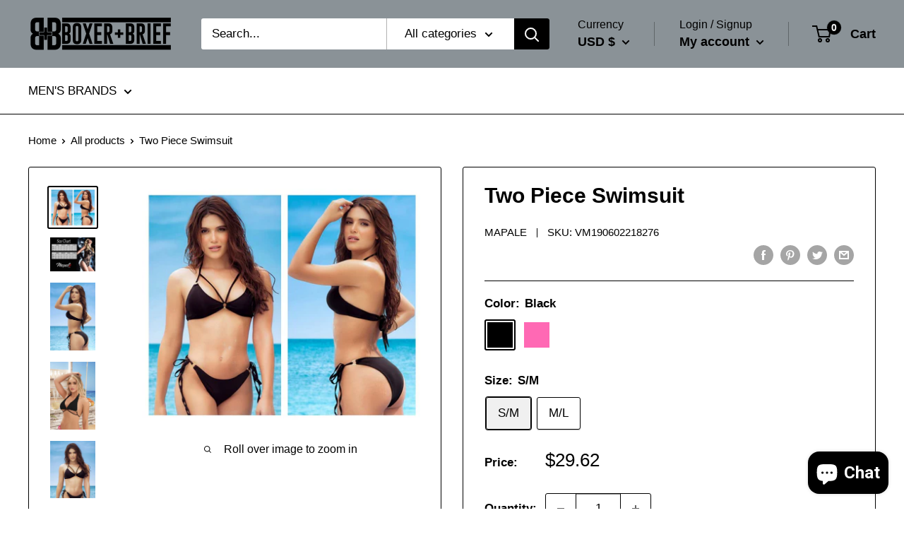

--- FILE ---
content_type: text/javascript
request_url: https://cdn.shopify.com/proxy/280937457ab3093bd36382942c59e68437376f98b9a49c64e29db9acfa18989a/forms-akamai.smsbump.com/291765/form_36067.js?ver=1715798846&shop=boxer-and-brief.myshopify.com&sp-cache-control=cHVibGljLCBtYXgtYWdlPTkwMA
body_size: 68021
content:
var SMSBumpForm = {
    "form_uid": "enNmY2pMZz0=",
    "form_id": 36067,
    "list_id": 4100301,
    "type": "popup",
    "formState": [],
    "platform": "shopify",
    "default_country": "US",
    "config": {
        "themeStyle": 13,
        "steps": {
            "form": [
                {
                    "settings": {
                        "hidden": false,
                        "enabled": true,
                        "texts": {
                            "headerText": {
                                "enabled": true,
                                "displayName": "Header Text",
                                "text": "Be a VIP. Join our text marketing newsletter",
                                "color": {
                                    "r": 0,
                                    "g": 0,
                                    "b": 0,
                                    "a": 100
                                },
                                "alignment": "start",
                                "effects": {
                                    "italic": false,
                                    "bold": false,
                                    "underline": false
                                },
                                "fontSize": 38,
                                "lineHeight": 35,
                                "fontFamily": "Ubuntu",
                                "textTransform": "none"
                            },
                            "descriptionText": {
                                "enabled": true,
                                "displayName": "Description Text",
                                "text": "Be in the know. Get the latest tips and tricks for the fashion industry first.",
                                "color": {
                                    "r": 0,
                                    "g": 0,
                                    "b": 0,
                                    "a": 100
                                },
                                "alignment": "start",
                                "effects": {
                                    "italic": false,
                                    "bold": false,
                                    "underline": false
                                },
                                "fontSize": 20,
                                "lineHeight": 25,
                                "fontFamily": "Ubuntu",
                                "textTransform": "none"
                            }
                        },
                        "inputFields": {
                            "phoneField": {
                                "displayName": "Phone",
                                "placeholderText": "Please enter your phone number",
                                "required": true,
                                "enabled": true,
                                "textColor": {
                                    "r": 0,
                                    "g": 0,
                                    "b": 0,
                                    "a": 100
                                },
                                "fieldColor": {
                                    "r": 255,
                                    "g": 255,
                                    "b": 255,
                                    "a": 100
                                },
                                "fieldErrorColor": {
                                    "r": 0,
                                    "g": 0,
                                    "b": 0,
                                    "a": 100
                                },
                                "borderSettings": {
                                    "status": "disabled",
                                    "borderSize": 1,
                                    "borderStyle": "solid",
                                    "borderColor": {
                                        "r": 0,
                                        "g": 0,
                                        "b": 0,
                                        "a": 100
                                    },
                                    "borderRadius": 1
                                },
                                "fontStyleSettings": {
                                    "effects": {
                                        "italic": false,
                                        "bold": false,
                                        "underline": false
                                    },
                                    "fontSize": 16,
                                    "lineHeight": 20,
                                    "fontFamily": "Ubuntu"
                                },
                                "errorColor": {
                                    "r": 226,
                                    "g": 67,
                                    "b": 88,
                                    "a": 100
                                }
                            },
                            "countryField": {
                                "displayName": "Country",
                                "required": false,
                                "enabled": true,
                                "textColor": {
                                    "r": 0,
                                    "g": 0,
                                    "b": 0,
                                    "a": 100
                                },
                                "fieldColor": {
                                    "r": 255,
                                    "g": 255,
                                    "b": 255,
                                    "a": 100
                                },
                                "fieldErrorColor": {
                                    "r": 0,
                                    "g": 0,
                                    "b": 0,
                                    "a": 100
                                },
                                "borderSettings": {
                                    "status": "disabled",
                                    "borderSize": 1,
                                    "borderStyle": "solid",
                                    "borderColor": {
                                        "r": 0,
                                        "g": 0,
                                        "b": 0,
                                        "a": 100
                                    },
                                    "borderRadius": 1
                                },
                                "fontStyleSettings": {
                                    "effects": {
                                        "italic": false,
                                        "bold": false,
                                        "underline": false
                                    },
                                    "fontSize": 16,
                                    "lineHeight": 20,
                                    "fontFamily": "Ubuntu"
                                },
                                "errorColor": {
                                    "r": 226,
                                    "g": 67,
                                    "b": 88,
                                    "a": 100
                                }
                            },
                            "emailField": {
                                "displayName": "Email",
                                "placeholderText": "Please enter your email address",
                                "required": false,
                                "enabled": false,
                                "textColor": {
                                    "r": 0,
                                    "g": 0,
                                    "b": 0,
                                    "a": 100
                                },
                                "fieldColor": {
                                    "r": 255,
                                    "g": 255,
                                    "b": 255,
                                    "a": 100
                                },
                                "fieldErrorColor": {
                                    "r": 0,
                                    "g": 0,
                                    "b": 0,
                                    "a": 100
                                },
                                "borderSettings": {
                                    "status": "disabled",
                                    "borderSize": 1,
                                    "borderStyle": "solid",
                                    "borderColor": {
                                        "r": 0,
                                        "g": 0,
                                        "b": 0,
                                        "a": 100
                                    },
                                    "borderRadius": 1
                                },
                                "fontStyleSettings": {
                                    "effects": {
                                        "italic": false,
                                        "bold": false,
                                        "underline": false
                                    },
                                    "fontSize": 16,
                                    "lineHeight": 20,
                                    "fontFamily": "Ubuntu"
                                },
                                "errorColor": {
                                    "r": 226,
                                    "g": 67,
                                    "b": 88,
                                    "a": 100
                                }
                            },
                            "nameField": {
                                "displayName": "Name",
                                "placeholderText": "Please enter your name",
                                "required": true,
                                "enabled": true,
                                "textColor": {
                                    "r": 0,
                                    "g": 0,
                                    "b": 0,
                                    "a": 100
                                },
                                "fieldColor": {
                                    "r": 255,
                                    "g": 255,
                                    "b": 255,
                                    "a": 100
                                },
                                "fieldErrorColor": {
                                    "r": 0,
                                    "g": 0,
                                    "b": 0,
                                    "a": 100
                                },
                                "borderSettings": {
                                    "status": "disabled",
                                    "borderSize": 1,
                                    "borderStyle": "solid",
                                    "borderColor": {
                                        "r": 0,
                                        "g": 0,
                                        "b": 0,
                                        "a": 100
                                    },
                                    "borderRadius": 1
                                },
                                "fontStyleSettings": {
                                    "effects": {
                                        "italic": false,
                                        "bold": false,
                                        "underline": false
                                    },
                                    "fontSize": 16,
                                    "lineHeight": 20,
                                    "fontFamily": "Lato"
                                }
                            },
                            "buttonField": {
                                "displayType": "text",
                                "displayText": "Subscribe \ud83d\ude0a",
                                "text": "Subscribe \ud83d\ude0a",
                                "required": true,
                                "enabled": true,
                                "buttonStyle": "text",
                                "buttonIcon": "",
                                "fieldColor": {
                                    "r": 49,
                                    "g": 27,
                                    "b": 62,
                                    "a": 100
                                },
                                "fieldErrorColor": {
                                    "r": 0,
                                    "g": 0,
                                    "b": 0,
                                    "a": 100
                                },
                                "textColor": {
                                    "r": 255,
                                    "g": 255,
                                    "b": 255,
                                    "a": 100
                                },
                                "icon": {
                                    "selected": "",
                                    "enabled": false,
                                    "enableOnMobile": false
                                },
                                "alignment": "center",
                                "borderSettings": {
                                    "status": "disabled",
                                    "borderSize": 1,
                                    "borderStyle": "solid",
                                    "borderColor": {
                                        "r": 0,
                                        "g": 0,
                                        "b": 0,
                                        "a": 100
                                    },
                                    "borderRadius": 1
                                },
                                "fontStyleSettings": {
                                    "effects": {
                                        "italic": false,
                                        "bold": false,
                                        "underline": false
                                    },
                                    "fontSize": 16,
                                    "lineHeight": 20,
                                    "fontFamily": "Lato"
                                }
                            },
                            "checkboxField": {
                                "enabled": false,
                                "required": false,
                                "text": "I agree to Privacy Policy & ToS",
                                "link": "",
                                "errorColor": {
                                    "r": 226,
                                    "g": 67,
                                    "b": 88,
                                    "a": 100
                                },
                                "textColor": {
                                    "r": 0,
                                    "g": 0,
                                    "b": 0,
                                    "a": 100
                                },
                                "fieldColor": {
                                    "r": 255,
                                    "g": 255,
                                    "b": 255,
                                    "a": 100
                                },
                                "fontStyleSettings": {
                                    "effects": {
                                        "italic": false,
                                        "bold": false,
                                        "underline": false
                                    },
                                    "fontSize": 16,
                                    "lineHeight": 16,
                                    "fontFamily": "Ubuntu"
                                }
                            },
                            "closeButtonField": {
                                "enabled": true,
                                "required": true,
                                "errorColor": {
                                    "r": 0,
                                    "g": 0,
                                    "b": 0,
                                    "a": 100
                                },
                                "textColor": {
                                    "r": 255,
                                    "g": 255,
                                    "b": 255,
                                    "a": 100
                                },
                                "fontStyleSettings": {
                                    "effects": {
                                        "italic": false,
                                        "bold": false,
                                        "underline": false
                                    },
                                    "alignment": "center",
                                    "fontSize": 24,
                                    "lineHeight": 32,
                                    "fontFamily": "Lato"
                                }
                            },
                            "complianceField": {
                                "language": "english",
                                "text": "By signing up via text you agree to receive recurring automated marketing messages and shopping cart reminders at the phone number provided. Consent is not a condition of purchase. Reply STOP to unsubscribe. HELP for help. Msg & Data rates may apply. View Privacy Policy & ToS",
                                "errorColor": {
                                    "r": 0,
                                    "g": 0,
                                    "b": 0,
                                    "a": 100
                                },
                                "textColor": {
                                    "r": 0,
                                    "g": 0,
                                    "b": 0,
                                    "a": 100
                                },
                                "fontStyleSettings": {
                                    "alignment": "start",
                                    "effects": {
                                        "italic": false,
                                        "bold": false,
                                        "underline": false
                                    },
                                    "fontSize": 11,
                                    "lineHeight": 20,
                                    "fontFamily": "Ubuntu"
                                },
                                "privacyPolicyLink": "",
                                "termsOfServiceLink": "",
                                "enabled": true
                            }
                        },
                        "backgroundConfig": {
                            "main": {
                                "imageUrl": "https:\/\/dhv2ziothpgrr.cloudfront.net\/2.1.6\/assets\/img\/img-tablet-messages.png"
                            },
                            "tablet": {
                                "imageUrl": "https:\/\/dhv2ziothpgrr.cloudfront.net\/2.1.6\/assets\/img\/img-tablet-messages.png"
                            },
                            "mobile": {
                                "imageUrl": "https:\/\/dhv2ziothpgrr.cloudfront.net\/2.1.6\/"
                            },
                            "backgroundColor": {
                                "r": 255,
                                "g": 255,
                                "b": 255,
                                "a": 100
                            },
                            "roundedCorners": 50,
                            "autoResize": true,
                            "formType": "block",
                            "formButtonStyle": "block",
                            "formButtonPosition": "left-aligned",
                            "formIcon": {
                                "enabled": true,
                                "selected": "https:\/\/smsbump.com\/shopify\/downloadIconForms?download_link=%2Ficons%2F1613769%2Fformats%2Fsvg%2F2061008%2Fdownload"
                            }
                        }
                    }
                },
                {
                    "settings": {
                        "hidden": true,
                        "enabled": false,
                        "texts": {
                            "headerText": {
                                "enabled": true,
                                "displayName": "Header Text",
                                "text": "Be a VIP. Join our text marketing newsletter.",
                                "color": {
                                    "r": 255,
                                    "g": 255,
                                    "b": 255,
                                    "a": 100
                                },
                                "alignment": "center",
                                "effects": {
                                    "italic": false,
                                    "bold": false,
                                    "underline": false
                                },
                                "fontSize": 30,
                                "lineHeight": 40,
                                "fontFamily": "Lato",
                                "textTransform": "none"
                            },
                            "descriptionText": {
                                "enabled": true,
                                "displayName": "Description Text",
                                "text": "Be in the know. Get the latest tips and tricks for the fashion industry first.",
                                "color": {
                                    "r": 255,
                                    "g": 255,
                                    "b": 255,
                                    "a": 100
                                },
                                "alignment": "center",
                                "effects": {
                                    "italic": false,
                                    "bold": false,
                                    "underline": false
                                },
                                "fontSize": 15,
                                "lineHeight": 20,
                                "fontFamily": "Lato",
                                "textTransform": "none"
                            }
                        },
                        "inputFields": {
                            "phoneField": {
                                "displayName": "Phone",
                                "placeholderText": "Please enter your phone number",
                                "required": true,
                                "enabled": true,
                                "textColor": {
                                    "r": 0,
                                    "g": 0,
                                    "b": 0,
                                    "a": 100
                                },
                                "fieldColor": {
                                    "r": 255,
                                    "g": 255,
                                    "b": 255,
                                    "a": 100
                                },
                                "fieldErrorColor": {
                                    "r": 0,
                                    "g": 0,
                                    "b": 0,
                                    "a": 100
                                },
                                "borderSettings": {
                                    "status": "disabled",
                                    "borderSize": 1,
                                    "borderStyle": "solid",
                                    "borderColor": {
                                        "r": 0,
                                        "g": 0,
                                        "b": 0,
                                        "a": 100
                                    },
                                    "borderRadius": 1
                                },
                                "fontStyleSettings": {
                                    "effects": {
                                        "italic": false,
                                        "bold": false,
                                        "underline": false
                                    },
                                    "fontSize": 16,
                                    "lineHeight": 20,
                                    "fontFamily": "Lato"
                                }
                            },
                            "countryField": {
                                "displayName": "Country",
                                "required": false,
                                "enabled": true,
                                "textColor": {
                                    "r": 0,
                                    "g": 0,
                                    "b": 0,
                                    "a": 100
                                },
                                "fieldColor": {
                                    "r": 255,
                                    "g": 255,
                                    "b": 255,
                                    "a": 100
                                },
                                "fieldErrorColor": {
                                    "r": 0,
                                    "g": 0,
                                    "b": 0,
                                    "a": 100
                                },
                                "borderSettings": {
                                    "status": "disabled",
                                    "borderSize": 1,
                                    "borderStyle": "solid",
                                    "borderColor": {
                                        "r": 0,
                                        "g": 0,
                                        "b": 0,
                                        "a": 100
                                    },
                                    "borderRadius": 1
                                },
                                "fontStyleSettings": {
                                    "effects": {
                                        "italic": false,
                                        "bold": false,
                                        "underline": false
                                    },
                                    "fontSize": 16,
                                    "lineHeight": 20,
                                    "fontFamily": "Lato"
                                }
                            },
                            "emailField": {
                                "displayName": "Email",
                                "placeholderText": "Please enter your email address",
                                "required": false,
                                "enabled": false,
                                "textColor": {
                                    "r": 0,
                                    "g": 0,
                                    "b": 0,
                                    "a": 100
                                },
                                "fieldColor": {
                                    "r": 255,
                                    "g": 255,
                                    "b": 255,
                                    "a": 100
                                },
                                "fieldErrorColor": {
                                    "r": 0,
                                    "g": 0,
                                    "b": 0,
                                    "a": 100
                                },
                                "borderSettings": {
                                    "status": "disabled",
                                    "borderSize": 1,
                                    "borderStyle": "solid",
                                    "borderColor": {
                                        "r": 0,
                                        "g": 0,
                                        "b": 0,
                                        "a": 100
                                    },
                                    "borderRadius": 1
                                },
                                "fontStyleSettings": {
                                    "effects": {
                                        "italic": false,
                                        "bold": false,
                                        "underline": false
                                    },
                                    "fontSize": 16,
                                    "lineHeight": 20,
                                    "fontFamily": "Lato"
                                }
                            },
                            "nameField": {
                                "displayName": "Name",
                                "placeholderText": "Please enter your name",
                                "required": true,
                                "enabled": true,
                                "textColor": {
                                    "r": 0,
                                    "g": 0,
                                    "b": 0,
                                    "a": 100
                                },
                                "fieldColor": {
                                    "r": 255,
                                    "g": 255,
                                    "b": 255,
                                    "a": 100
                                },
                                "fieldErrorColor": {
                                    "r": 0,
                                    "g": 0,
                                    "b": 0,
                                    "a": 100
                                },
                                "borderSettings": {
                                    "status": "disabled",
                                    "borderSize": 1,
                                    "borderStyle": "solid",
                                    "borderColor": {
                                        "r": 0,
                                        "g": 0,
                                        "b": 0,
                                        "a": 100
                                    },
                                    "borderRadius": 1
                                },
                                "fontStyleSettings": {
                                    "effects": {
                                        "italic": false,
                                        "bold": false,
                                        "underline": false
                                    },
                                    "fontSize": 16,
                                    "lineHeight": 20,
                                    "fontFamily": "Lato"
                                }
                            },
                            "buttonField": {
                                "displayType": "text",
                                "displayText": "Subscribe \ud83d\ude0a",
                                "text": "Subscribe \ud83d\ude0a",
                                "required": true,
                                "enabled": true,
                                "buttonStyle": "text",
                                "buttonIcon": "",
                                "fieldColor": {
                                    "r": 49,
                                    "g": 27,
                                    "b": 62,
                                    "a": 100
                                },
                                "fieldErrorColor": {
                                    "r": 0,
                                    "g": 0,
                                    "b": 0,
                                    "a": 100
                                },
                                "textColor": {
                                    "r": 255,
                                    "g": 255,
                                    "b": 255,
                                    "a": 100
                                },
                                "icon": {
                                    "selected": "",
                                    "enabled": false,
                                    "enableOnMobile": false
                                },
                                "alignment": "center",
                                "borderSettings": {
                                    "status": "disabled",
                                    "borderSize": 1,
                                    "borderStyle": "solid",
                                    "borderColor": {
                                        "r": 0,
                                        "g": 0,
                                        "b": 0,
                                        "a": 100
                                    },
                                    "borderRadius": 1
                                },
                                "fontStyleSettings": {
                                    "effects": {
                                        "italic": false,
                                        "bold": false,
                                        "underline": false
                                    },
                                    "fontSize": 16,
                                    "lineHeight": 20,
                                    "fontFamily": "Lato"
                                }
                            },
                            "checkboxField": {
                                "enabled": false,
                                "required": false,
                                "text": "I agree to Privacy Policy & ToS",
                                "link": "",
                                "errorColor": {
                                    "r": 0,
                                    "g": 0,
                                    "b": 0,
                                    "a": 100
                                },
                                "textColor": {
                                    "r": 255,
                                    "g": 255,
                                    "b": 255,
                                    "a": 100
                                },
                                "fieldColor": {
                                    "r": 0,
                                    "g": 0,
                                    "b": 0,
                                    "a": 100
                                },
                                "fontStyleSettings": {
                                    "effects": {
                                        "italic": false,
                                        "bold": false,
                                        "underline": false
                                    },
                                    "fontSize": 14,
                                    "lineHeight": 16,
                                    "fontFamily": "Lato"
                                }
                            },
                            "closeButtonField": {
                                "enabled": true,
                                "required": true,
                                "errorColor": {
                                    "r": 0,
                                    "g": 0,
                                    "b": 0,
                                    "a": 100
                                },
                                "textColor": {
                                    "r": 255,
                                    "g": 255,
                                    "b": 255,
                                    "a": 100
                                },
                                "fontStyleSettings": {
                                    "effects": {
                                        "italic": false,
                                        "bold": false,
                                        "underline": false
                                    },
                                    "alignment": "center",
                                    "fontSize": 48,
                                    "lineHeight": 32,
                                    "fontFamily": "Lato"
                                }
                            },
                            "complianceField": {
                                "language": "english",
                                "text": "By signing up via text you agree to receive recurring automated marketing messages and shopping cart reminders at the phone number provided. Consent is not a condition of purchase. Reply STOP to unsubscribe. HELP for help. Msg & Data rates may apply. View Privacy Policy & ToS",
                                "errorColor": {
                                    "r": 0,
                                    "g": 0,
                                    "b": 0,
                                    "a": 100
                                },
                                "textColor": {
                                    "r": 255,
                                    "g": 255,
                                    "b": 255,
                                    "a": 100
                                },
                                "fontStyleSettings": {
                                    "alignment": "start",
                                    "effects": {
                                        "italic": false,
                                        "bold": false,
                                        "underline": false
                                    },
                                    "fontSize": 12,
                                    "lineHeight": 20,
                                    "fontFamily": "Lato"
                                },
                                "privacyPolicyLink": "",
                                "termsOfServiceLink": ""
                            }
                        },
                        "backgroundConfig": {
                            "main": {
                                "imageUrl": ""
                            },
                            "tablet": {
                                "imageUrl": ""
                            },
                            "mobile": {
                                "imageUrl": ""
                            },
                            "backgroundColor": {
                                "r": 0,
                                "g": 0,
                                "b": 0,
                                "a": 100
                            },
                            "roundedCorners": 10,
                            "autoResize": true,
                            "formType": "block",
                            "formButtonStyle": "block",
                            "formButtonPosition": "left",
                            "formIcon": {
                                "enabled": true,
                                "selected": "https:\/\/smsbump.com\/shopify\/downloadIconForms?download_link=%2Ficons%2F1613769%2Fformats%2Fsvg%2F2061008%2Fdownload"
                            }
                        }
                    }
                }
            ],
            "teaser": [
                {
                    "settings": {
                        "hidden": true,
                        "enabled": false,
                        "texts": {
                            "headerText": {
                                "enabled": true,
                                "displayName": "Header Text",
                                "text": "Be a VIP. Join our text marketing newsletter.",
                                "color": {
                                    "r": 255,
                                    "g": 255,
                                    "b": 255,
                                    "a": 100
                                },
                                "alignment": "center",
                                "effects": {
                                    "italic": false,
                                    "bold": false,
                                    "underline": false
                                },
                                "fontSize": 30,
                                "lineHeight": 40,
                                "fontFamily": "Lato",
                                "textTransform": "none"
                            },
                            "descriptionText": {
                                "enabled": true,
                                "displayName": "Description Text",
                                "text": "Be in the know. Get the latest tips and tricks for the fashion industry first.",
                                "color": {
                                    "r": 255,
                                    "g": 255,
                                    "b": 255,
                                    "a": 100
                                },
                                "alignment": "center",
                                "effects": {
                                    "italic": false,
                                    "bold": false,
                                    "underline": false
                                },
                                "fontSize": 15,
                                "lineHeight": 20,
                                "fontFamily": "Lato",
                                "textTransform": "none"
                            }
                        },
                        "inputFields": {
                            "closeButtonField": {
                                "enabled": true,
                                "required": true,
                                "errorColor": {
                                    "r": 0,
                                    "g": 0,
                                    "b": 0,
                                    "a": 100
                                },
                                "textColor": {
                                    "r": 255,
                                    "g": 255,
                                    "b": 255,
                                    "a": 100
                                },
                                "fontStyleSettings": {
                                    "effects": {
                                        "italic": false,
                                        "bold": false,
                                        "underline": false
                                    },
                                    "alignment": "center",
                                    "fontSize": 48,
                                    "lineHeight": 32,
                                    "fontFamily": "Lato"
                                }
                            }
                        },
                        "backgroundConfig": {
                            "main": {
                                "imageUrl": ""
                            },
                            "tablet": {
                                "imageUrl": ""
                            },
                            "mobile": {
                                "imageUrl": ""
                            },
                            "backgroundColor": {
                                "r": 0,
                                "g": 0,
                                "b": 0,
                                "a": 100
                            },
                            "roundedCorners": 10,
                            "autoResize": true,
                            "formType": "block",
                            "formButtonStyle": "block",
                            "formButtonPosition": "left",
                            "formIcon": {
                                "enabled": true,
                                "selected": "https:\/\/smsbump.com\/shopify\/downloadIconForms?download_link=%2Ficons%2F1613769%2Fformats%2Fsvg%2F2061008%2Fdownload"
                            }
                        }
                    }
                }
            ],
            "success": [
                {
                    "settings": {
                        "hidden": false,
                        "enabled": true,
                        "texts": {
                            "headerText": {
                                "enabled": true,
                                "displayName": "Header Text",
                                "text": "Thank you for subscribing to our text club.",
                                "color": {
                                    "r": 0,
                                    "g": 0,
                                    "b": 0,
                                    "a": 100
                                },
                                "alignment": "start",
                                "effects": {
                                    "italic": false,
                                    "bold": false,
                                    "underline": false
                                },
                                "fontSize": 38,
                                "lineHeight": 42,
                                "fontFamily": "Ubuntu",
                                "textTransform": "none"
                            },
                            "descriptionText": {
                                "enabled": true,
                                "displayName": "Description Text",
                                "text": "We will keep you up to date with our latest and greatest offers.",
                                "color": {
                                    "r": 0,
                                    "g": 0,
                                    "b": 0,
                                    "a": 100
                                },
                                "alignment": "start",
                                "effects": {
                                    "italic": false,
                                    "bold": false,
                                    "underline": false
                                },
                                "fontSize": 20,
                                "lineHeight": 25,
                                "fontFamily": "Ubuntu",
                                "textTransform": "none"
                            }
                        },
                        "inputFields": {
                            "closeButtonField": {
                                "enabled": true,
                                "required": true,
                                "errorColor": {
                                    "r": 0,
                                    "g": 0,
                                    "b": 0,
                                    "a": 100
                                },
                                "textColor": {
                                    "r": 255,
                                    "g": 255,
                                    "b": 255,
                                    "a": 100
                                },
                                "fontStyleSettings": {
                                    "effects": {
                                        "italic": false,
                                        "bold": false,
                                        "underline": false
                                    },
                                    "alignment": "center",
                                    "fontSize": 24,
                                    "lineHeight": 32,
                                    "fontFamily": "Lato"
                                }
                            }
                        },
                        "backgroundConfig": {
                            "main": {
                                "imageUrl": "https:\/\/dhv2ziothpgrr.cloudfront.net\/2.1.6\/assets\/img\/img-tablet-messages.png"
                            },
                            "tablet": {
                                "imageUrl": "https:\/\/dhv2ziothpgrr.cloudfront.net\/2.1.6\/assets\/img\/img-tablet-messages.png"
                            },
                            "mobile": {
                                "imageUrl": ""
                            },
                            "backgroundColor": {
                                "r": 255,
                                "g": 255,
                                "b": 255,
                                "a": 100
                            },
                            "roundedCorners": 50,
                            "autoResize": true,
                            "formType": "block",
                            "formButtonStyle": "block",
                            "formButtonPosition": "left-aligned",
                            "formIcon": {
                                "enabled": true,
                                "selected": "https:\/\/smsbump.com\/shopify\/downloadIconForms?download_link=%2Ficons%2F1613769%2Fformats%2Fsvg%2F2061008%2Fdownload"
                            }
                        }
                    }
                }
            ],
            "miniForm": [
                {
                    "settings": {
                        "hidden": false,
                        "enabled": true,
                        "texts": {
                            "headerText": {
                                "enabled": true,
                                "displayName": "Header Text",
                                "alignment": "center",
                                "effects": {
                                    "italic": false,
                                    "bold": false,
                                    "underline": false
                                },
                                "lineHeight": 40,
                                "letterSpacing": 0,
                                "paddingBottom": 0,
                                "textTransform": "none",
                                "fontFamily": "Lato",
                                "text": "Join the Text Club",
                                "fontSize": "16",
                                "color": []
                            }
                        },
                        "inputFields": [],
                        "button": {
                            "position": "left",
                            "sideOffset": "100",
                            "bottomOffset": "30",
                            "roundedCorners": 6,
                            "backgroundColor": {
                                "r": 49,
                                "g": 27,
                                "b": 62,
                                "a": 100
                            },
                            "closeButton": {
                                "enabled": true,
                                "color": {
                                    "r": 255,
                                    "g": 255,
                                    "b": 255,
                                    "a": 1
                                }
                            }
                        }
                    }
                }
            ]
        },
        "behavior": {
            "timing": {
                "option": "setDelay",
                "afterSeconds": true,
                "afterScroll": false,
                "afterScrollValue": 60,
                "afterSecondsValue": 5
            },
            "devices": "all",
            "frequency": {
                "frequencyStatus": true,
                "frequencyOptions": "dontShowXDays",
                "frequencyDays": 90,
                "disableOnClose": false,
                "daysAfterClose": 1,
                "daysAfterSubmit": 90,
                "options": [
                    "showInNextSession",
                    "showDaysAfterSubmit"
                ]
            },
            "visitors": {
                "showToAll": false,
                "dontShowToExisting": false,
                "targetList": false
            },
            "hasAdvancedConditions": false,
            "advancedConditions": {
                "pageExit": {
                    "status": false
                },
                "clickBased": {
                    "status": false,
                    "classSelectors": [],
                    "idSelectors": [],
                    "oncePerSession": true
                },
                "specificUrl": {
                    "status": false,
                    "option": "showIn",
                    "urls": []
                },
                "partOfUrl": {
                    "status": false,
                    "option": "showIn",
                    "urls": []
                },
                "geoTargeting": {
                    "status": false,
                    "option": "showIn",
                    "locations": []
                },
                "sequence": {
                    "status": false,
                    "option": "showCampaign",
                    "urls": []
                },
                "pageCount": {
                    "status": false,
                    "option": "showCampaign",
                    "pages": 5,
                    "session": "currentSession"
                },
                "hideCampaign": {
                    "status": false
                },
                "showCount": {
                    "status": false,
                    "count": 5
                },
                "specificReferral": {
                    "status": false,
                    "option": "showCampaign",
                    "urls": []
                },
                "specificUtm": {
                    "status": false,
                    "option": "showCampaign",
                    "utmNames": [],
                    "utmMediums": [],
                    "utmSources": []
                }
            },
            "isUsingEnhancedBehavior": true
        },
        "additionalFields": {
            "quickSubscribe": {
                "status": "enabled",
                "text": "Tap to subscribe"
            },
            "askForEmail": {
                "status": "disabled",
                "text": "Psst. One more thing. Reply with your email if you wish to join our mailing list.",
                "successText": "Thanks! You are now subscribed to our mailing list. Watch your email for our latest projects."
            }
        },
        "featureFlags": {
            "aws_performance": true
        }
    },
    "custom_fonts": []
};

var formUid = "enNmY2pMZz0=";

/*! For license information please see popup_13.js.LICENSE.txt */
!function(e,t){"object"==typeof exports&&"object"==typeof module?module.exports=t():"function"==typeof define&&define.amd?define("SMSBumpForm",[],t):"object"==typeof exports?exports.SMSBumpForm=t():e.SMSBumpForm=t()}(self,(()=>(()=>{var e={1144:(e,t,n)=>{"use strict";var o=Object.assign||function(e){for(var t=1;t<arguments.length;t++){var n=arguments[t];for(var o in n)Object.prototype.hasOwnProperty.call(n,o)&&(e[o]=n[o])}return e},i=function(){function e(e,t){for(var n=0;n<t.length;n++){var o=t[n];o.enumerable=o.enumerable||!1,o.configurable=!0,"value"in o&&(o.writable=!0),Object.defineProperty(e,o.key,o)}}return function(t,n,o){return n&&e(t.prototype,n),o&&e(t,o),t}}(),r=c(n(9748)),a=c(n(5697)),l=c(n(5933)),s=c(n(217));function c(e){return e&&e.__esModule?e:{default:e}}function u(e,t){if(!e)throw new ReferenceError("this hasn't been initialised - super() hasn't been called");return!t||"object"!=typeof t&&"function"!=typeof t?e:t}var d=function(e){function t(){var e,n,i;!function(e,t){if(!(e instanceof t))throw new TypeError("Cannot call a class as a function")}(this,t);for(var r=arguments.length,a=Array(r),c=0;c<r;c++)a[c]=arguments[c];return n=i=u(this,(e=t.__proto__||Object.getPrototypeOf(t)).call.apply(e,[this].concat(a))),i.state={status:void 0},i.handleLoading=function(){i.setState({status:s.default.loading})},i.handleActive=function(){i.setState({status:s.default.active})},i.handleInactive=function(){i.setState({status:s.default.inactive})},i.loadFonts=function(){l.default.load(o({},i.props.config,{loading:i.handleLoading,active:i.handleActive,inactive:i.handleInactive}))},u(i,n)}return function(e,t){if("function"!=typeof t&&null!==t)throw new TypeError("Super expression must either be null or a function, not "+typeof t);e.prototype=Object.create(t&&t.prototype,{constructor:{value:e,enumerable:!1,writable:!0,configurable:!0}}),t&&(Object.setPrototypeOf?Object.setPrototypeOf(e,t):e.__proto__=t)}(t,e),i(t,[{key:"componentDidMount",value:function(){this.loadFonts()}},{key:"componentDidUpdate",value:function(e,t){var n=this.props,o=n.onStatus,i=n.config;t.status!==this.state.status&&o(this.state.status),e.config!==i&&this.loadFonts()}},{key:"render",value:function(){return this.props.children||null}}]),t}(r.default.Component);d.propTypes={config:a.default.object.isRequired,children:a.default.element,onStatus:a.default.func.isRequired},d.defaultProps={onStatus:function(){}},t.Z=d},217:(e,t)=>{"use strict";Object.defineProperty(t,"__esModule",{value:!0}),t.default={inactive:"inactive",active:"active",loading:"loading"}},6591:()=>{},1327:()=>{},8746:()=>{},5954:()=>{},1025:()=>{},494:()=>{},5661:()=>{},9980:()=>{},8648:()=>{},9840:()=>{},5877:()=>{},1625:()=>{},4060:()=>{},9808:()=>{},8244:()=>{},2973:()=>{},6902:()=>{},5498:()=>{},6699:()=>{},8113:()=>{},8980:()=>{},2398:()=>{},9151:()=>{},5693:()=>{},1857:()=>{},4698:()=>{},7907:()=>{},767:()=>{},5737:()=>{},2499:()=>{},2374:()=>{},1531:()=>{},4701:()=>{},3168:()=>{},4031:()=>{},8670:()=>{},5665:()=>{},8634:()=>{},7464:()=>{},2482:()=>{},3120:()=>{},7260:()=>{},4268:()=>{},3385:()=>{},1818:()=>{},7343:()=>{},3787:()=>{},7511:()=>{},2680:()=>{},4003:()=>{},9939:()=>{},8278:()=>{},15:()=>{},8385:()=>{},3009:()=>{},9085:()=>{},9675:()=>{},5379:()=>{},8807:()=>{},8104:()=>{},9363:()=>{},9177:()=>{},7176:()=>{},1459:()=>{},7065:()=>{},7500:()=>{},87:()=>{},2723:()=>{},5129:()=>{},7281:()=>{},2224:()=>{},9059:()=>{},8096:()=>{},5148:()=>{},7809:()=>{},8679:(e,t,n)=>{"use strict";var o=n(1296),i={childContextTypes:!0,contextType:!0,contextTypes:!0,defaultProps:!0,displayName:!0,getDefaultProps:!0,getDerivedStateFromError:!0,getDerivedStateFromProps:!0,mixins:!0,propTypes:!0,type:!0},r={name:!0,length:!0,prototype:!0,caller:!0,callee:!0,arguments:!0,arity:!0},a={$$typeof:!0,compare:!0,defaultProps:!0,displayName:!0,propTypes:!0,type:!0},l={};function s(e){return o.isMemo(e)?a:l[e.$$typeof]||i}l[o.ForwardRef]={$$typeof:!0,render:!0,defaultProps:!0,displayName:!0,propTypes:!0},l[o.Memo]=a;var c=Object.defineProperty,u=Object.getOwnPropertyNames,d=Object.getOwnPropertySymbols,f=Object.getOwnPropertyDescriptor,m=Object.getPrototypeOf,p=Object.prototype;e.exports=function e(t,n,o){if("string"!=typeof n){if(p){var i=m(n);i&&i!==p&&e(t,i,o)}var a=u(n);d&&(a=a.concat(d(n)));for(var l=s(t),h=s(n),b=0;b<a.length;++b){var g=a[b];if(!(r[g]||o&&o[g]||h&&h[g]||l&&l[g])){var v=f(n,g);try{c(t,g,v)}catch(e){}}}}return t}},6103:(e,t)=>{"use strict";var n="function"==typeof Symbol&&Symbol.for,o=n?Symbol.for("react.element"):60103,i=n?Symbol.for("react.portal"):60106,r=n?Symbol.for("react.fragment"):60107,a=n?Symbol.for("react.strict_mode"):60108,l=n?Symbol.for("react.profiler"):60114,s=n?Symbol.for("react.provider"):60109,c=n?Symbol.for("react.context"):60110,u=n?Symbol.for("react.async_mode"):60111,d=n?Symbol.for("react.concurrent_mode"):60111,f=n?Symbol.for("react.forward_ref"):60112,m=n?Symbol.for("react.suspense"):60113,p=n?Symbol.for("react.suspense_list"):60120,h=n?Symbol.for("react.memo"):60115,b=n?Symbol.for("react.lazy"):60116,g=n?Symbol.for("react.block"):60121,v=n?Symbol.for("react.fundamental"):60117,_=n?Symbol.for("react.responder"):60118,y=n?Symbol.for("react.scope"):60119;function S(e){if("object"==typeof e&&null!==e){var t=e.$$typeof;switch(t){case o:switch(e=e.type){case u:case d:case r:case l:case a:case m:return e;default:switch(e=e&&e.$$typeof){case c:case f:case b:case h:case s:return e;default:return t}}case i:return t}}}function w(e){return S(e)===d}t.AsyncMode=u,t.ConcurrentMode=d,t.ContextConsumer=c,t.ContextProvider=s,t.Element=o,t.ForwardRef=f,t.Fragment=r,t.Lazy=b,t.Memo=h,t.Portal=i,t.Profiler=l,t.StrictMode=a,t.Suspense=m,t.isAsyncMode=function(e){return w(e)||S(e)===u},t.isConcurrentMode=w,t.isContextConsumer=function(e){return S(e)===c},t.isContextProvider=function(e){return S(e)===s},t.isElement=function(e){return"object"==typeof e&&null!==e&&e.$$typeof===o},t.isForwardRef=function(e){return S(e)===f},t.isFragment=function(e){return S(e)===r},t.isLazy=function(e){return S(e)===b},t.isMemo=function(e){return S(e)===h},t.isPortal=function(e){return S(e)===i},t.isProfiler=function(e){return S(e)===l},t.isStrictMode=function(e){return S(e)===a},t.isSuspense=function(e){return S(e)===m},t.isValidElementType=function(e){return"string"==typeof e||"function"==typeof e||e===r||e===d||e===l||e===a||e===m||e===p||"object"==typeof e&&null!==e&&(e.$$typeof===b||e.$$typeof===h||e.$$typeof===s||e.$$typeof===c||e.$$typeof===f||e.$$typeof===v||e.$$typeof===_||e.$$typeof===y||e.$$typeof===g)},t.typeOf=S},1296:(e,t,n)=>{"use strict";e.exports=n(6103)},9748:(e,t,n)=>{"use strict";n.r(t),n.d(t,{Children:()=>W,Component:()=>l.wA,Fragment:()=>l.HY,PureComponent:()=>D,StrictMode:()=>je,Suspense:()=>Z,SuspenseList:()=>ee,__SECRET_INTERNALS_DO_NOT_USE_OR_YOU_WILL_BE_FIRED:()=>we,cloneElement:()=>Te,createContext:()=>l.kr,createElement:()=>l.az,createFactory:()=>Ne,createPortal:()=>ie,createRef:()=>l.Vf,default:()=>De,findDOMNode:()=>Ee,flushSync:()=>Ie,forwardRef:()=>Y,hydrate:()=>fe,isElement:()=>Me,isFragment:()=>ke,isValidElement:()=>Ce,lazy:()=>Q,memo:()=>U,render:()=>de,startTransition:()=>Pe,unmountComponentAtNode:()=>Oe,unstable_batchedUpdates:()=>Ae,useCallback:()=>k,useContext:()=>T,useDebugValue:()=>O,useDeferredValue:()=>Fe,useEffect:()=>S,useErrorBoundary:()=>E,useId:()=>A,useImperativeHandle:()=>N,useInsertionEffect:()=>ze,useLayoutEffect:()=>w,useMemo:()=>C,useReducer:()=>y,useRef:()=>x,useState:()=>_,useSyncExternalStore:()=>Le,useTransition:()=>Re,version:()=>xe});var o,i,r,a,l=n(6400),s=0,c=[],u=[],d=l.YM,f=d.__b,m=d.__r,p=d.diffed,h=d.__c,b=d.unmount,g=d.__;function v(e,t){d.__h&&d.__h(i,e,s||t),s=0;var n=i.__H||(i.__H={__:[],__h:[]});return e>=n.__.length&&n.__.push({__V:u}),n.__[e]}function _(e){return s=1,y(M,e)}function y(e,t,n){var r=v(o++,2);if(r.t=e,!r.__c&&(r.__=[n?n(t):M(void 0,t),function(e){var t=r.__N?r.__N[0]:r.__[0],n=r.t(t,e);t!==n&&(r.__N=[n,r.__[1]],r.__c.setState({}))}],r.__c=i,!i.u)){var a=function(e,t,n){if(!r.__c.__H)return!0;var o=r.__c.__H.__.filter((function(e){return!!e.__c}));if(o.every((function(e){return!e.__N})))return!l||l.call(this,e,t,n);var i=!1;return o.forEach((function(e){if(e.__N){var t=e.__[0];e.__=e.__N,e.__N=void 0,t!==e.__[0]&&(i=!0)}})),!(!i&&r.__c.props===e)&&(!l||l.call(this,e,t,n))};i.u=!0;var l=i.shouldComponentUpdate,s=i.componentWillUpdate;i.componentWillUpdate=function(e,t,n){if(this.__e){var o=l;l=void 0,a(e,t,n),l=o}s&&s.call(this,e,t,n)},i.shouldComponentUpdate=a}return r.__N||r.__}function S(e,t){var n=v(o++,3);!d.__s&&z(n.__H,t)&&(n.__=e,n.i=t,i.__H.__h.push(n))}function w(e,t){var n=v(o++,4);!d.__s&&z(n.__H,t)&&(n.__=e,n.i=t,i.__h.push(n))}function x(e){return s=5,C((function(){return{current:e}}),[])}function N(e,t,n){s=6,w((function(){return"function"==typeof e?(e(t()),function(){return e(null)}):e?(e.current=t(),function(){return e.current=null}):void 0}),null==n?n:n.concat(e))}function C(e,t){var n=v(o++,7);return z(n.__H,t)?(n.__V=e(),n.i=t,n.__h=e,n.__V):n.__}function k(e,t){return s=8,C((function(){return e}),t)}function T(e){var t=i.context[e.__c],n=v(o++,9);return n.c=e,t?(null==n.__&&(n.__=!0,t.sub(i)),t.props.value):e.__}function O(e,t){d.useDebugValue&&d.useDebugValue(t?t(e):e)}function E(e){var t=v(o++,10),n=_();return t.__=e,i.componentDidCatch||(i.componentDidCatch=function(e,o){t.__&&t.__(e,o),n[1](e)}),[n[0],function(){n[1](void 0)}]}function A(){var e=v(o++,11);if(!e.__){for(var t=i.__v;null!==t&&!t.__m&&null!==t.__;)t=t.__;var n=t.__m||(t.__m=[0,0]);e.__="P"+n[0]+"-"+n[1]++}return e.__}function I(){for(var e;e=c.shift();)if(e.__P&&e.__H)try{e.__H.__h.forEach(F),e.__H.__h.forEach(R),e.__H.__h=[]}catch(t){e.__H.__h=[],d.__e(t,e.__v)}}d.__b=function(e){i=null,f&&f(e)},d.__=function(e,t){e&&t.__k&&t.__k.__m&&(e.__m=t.__k.__m),g&&g(e,t)},d.__r=function(e){m&&m(e),o=0;var t=(i=e.__c).__H;t&&(r===i?(t.__h=[],i.__h=[],t.__.forEach((function(e){e.__N&&(e.__=e.__N),e.__V=u,e.__N=e.i=void 0}))):(t.__h.forEach(F),t.__h.forEach(R),t.__h=[],o=0)),r=i},d.diffed=function(e){p&&p(e);var t=e.__c;t&&t.__H&&(t.__H.__h.length&&(1!==c.push(t)&&a===d.requestAnimationFrame||((a=d.requestAnimationFrame)||P)(I)),t.__H.__.forEach((function(e){e.i&&(e.__H=e.i),e.__V!==u&&(e.__=e.__V),e.i=void 0,e.__V=u}))),r=i=null},d.__c=function(e,t){t.some((function(e){try{e.__h.forEach(F),e.__h=e.__h.filter((function(e){return!e.__||R(e)}))}catch(n){t.some((function(e){e.__h&&(e.__h=[])})),t=[],d.__e(n,e.__v)}})),h&&h(e,t)},d.unmount=function(e){b&&b(e);var t,n=e.__c;n&&n.__H&&(n.__H.__.forEach((function(e){try{F(e)}catch(e){t=e}})),n.__H=void 0,t&&d.__e(t,n.__v))};var j="function"==typeof requestAnimationFrame;function P(e){var t,n=function(){clearTimeout(o),j&&cancelAnimationFrame(t),setTimeout(e)},o=setTimeout(n,100);j&&(t=requestAnimationFrame(n))}function F(e){var t=i,n=e.__c;"function"==typeof n&&(e.__c=void 0,n()),i=t}function R(e){var t=i;e.__c=e.__(),i=t}function z(e,t){return!e||e.length!==t.length||t.some((function(t,n){return t!==e[n]}))}function M(e,t){return"function"==typeof t?t(e):t}function L(e,t){for(var n in t)e[n]=t[n];return e}function B(e,t){for(var n in e)if("__source"!==n&&!(n in t))return!0;for(var o in t)if("__source"!==o&&e[o]!==t[o])return!0;return!1}function D(e,t){this.props=e,this.context=t}function U(e,t){function n(e){var n=this.props.ref,o=n==e.ref;return!o&&n&&(n.call?n(null):n.current=null),t?!t(this.props,e)||!o:B(this.props,e)}function o(t){return this.shouldComponentUpdate=n,(0,l.az)(e,t)}return o.displayName="Memo("+(e.displayName||e.name)+")",o.prototype.isReactComponent=!0,o.__f=!0,o}(D.prototype=new l.wA).isPureReactComponent=!0,D.prototype.shouldComponentUpdate=function(e,t){return B(this.props,e)||B(this.state,t)};var q=l.YM.__b;l.YM.__b=function(e){e.type&&e.type.__f&&e.ref&&(e.props.ref=e.ref,e.ref=null),q&&q(e)};var H="undefined"!=typeof Symbol&&Symbol.for&&Symbol.for("react.forward_ref")||3911;function Y(e){function t(t){var n=L({},t);return delete n.ref,e(n,t.ref||null)}return t.$$typeof=H,t.render=t,t.prototype.isReactComponent=t.__f=!0,t.displayName="ForwardRef("+(e.displayName||e.name)+")",t}var V=function(e,t){return null==e?null:(0,l.bR)((0,l.bR)(e).map(t))},W={map:V,forEach:V,count:function(e){return e?(0,l.bR)(e).length:0},only:function(e){var t=(0,l.bR)(e);if(1!==t.length)throw"Children.only";return t[0]},toArray:l.bR},G=l.YM.__e;l.YM.__e=function(e,t,n,o){if(e.then)for(var i,r=t;r=r.__;)if((i=r.__c)&&i.__c)return null==t.__e&&(t.__e=n.__e,t.__k=n.__k),i.__c(e,t);G(e,t,n,o)};var $=l.YM.unmount;function J(e,t,n){return e&&(e.__c&&e.__c.__H&&(e.__c.__H.__.forEach((function(e){"function"==typeof e.__c&&e.__c()})),e.__c.__H=null),null!=(e=L({},e)).__c&&(e.__c.__P===n&&(e.__c.__P=t),e.__c=null),e.__k=e.__k&&e.__k.map((function(e){return J(e,t,n)}))),e}function K(e,t,n){return e&&n&&(e.__v=null,e.__k=e.__k&&e.__k.map((function(e){return K(e,t,n)})),e.__c&&e.__c.__P===t&&(e.__e&&n.appendChild(e.__e),e.__c.__e=!0,e.__c.__P=n)),e}function Z(){this.__u=0,this.t=null,this.__b=null}function X(e){var t=e.__.__c;return t&&t.__a&&t.__a(e)}function Q(e){var t,n,o;function i(i){if(t||(t=e()).then((function(e){n=e.default||e}),(function(e){o=e})),o)throw o;if(!n)throw t;return(0,l.az)(n,i)}return i.displayName="Lazy",i.__f=!0,i}function ee(){this.u=null,this.o=null}l.YM.unmount=function(e){var t=e.__c;t&&t.__R&&t.__R(),t&&32&e.__u&&(e.type=null),$&&$(e)},(Z.prototype=new l.wA).__c=function(e,t){var n=t.__c,o=this;null==o.t&&(o.t=[]),o.t.push(n);var i=X(o.__v),r=!1,a=function(){r||(r=!0,n.__R=null,i?i(l):l())};n.__R=a;var l=function(){if(!--o.__u){if(o.state.__a){var e=o.state.__a;o.__v.__k[0]=K(e,e.__c.__P,e.__c.__O)}var t;for(o.setState({__a:o.__b=null});t=o.t.pop();)t.forceUpdate()}};o.__u++||32&t.__u||o.setState({__a:o.__b=o.__v.__k[0]}),e.then(a,a)},Z.prototype.componentWillUnmount=function(){this.t=[]},Z.prototype.render=function(e,t){if(this.__b){if(this.__v.__k){var n=document.createElement("div"),o=this.__v.__k[0].__c;this.__v.__k[0]=J(this.__b,n,o.__O=o.__P)}this.__b=null}var i=t.__a&&(0,l.az)(l.HY,null,e.fallback);return i&&(i.__u&=-33),[(0,l.az)(l.HY,null,t.__a?null:e.children),i]};var te=function(e,t,n){if(++n[1]===n[0]&&e.o.delete(t),e.props.revealOrder&&("t"!==e.props.revealOrder[0]||!e.o.size))for(n=e.u;n;){for(;n.length>3;)n.pop()();if(n[1]<n[0])break;e.u=n=n[2]}};function ne(e){return this.getChildContext=function(){return e.context},e.children}function oe(e){var t=this,n=e.i;t.componentWillUnmount=function(){(0,l.sY)(null,t.l),t.l=null,t.i=null},t.i&&t.i!==n&&t.componentWillUnmount(),t.l||(t.i=n,t.l={nodeType:1,parentNode:n,childNodes:[],appendChild:function(e){this.childNodes.push(e),t.i.appendChild(e)},insertBefore:function(e,n){this.childNodes.push(e),t.i.appendChild(e)},removeChild:function(e){this.childNodes.splice(this.childNodes.indexOf(e)>>>1,1),t.i.removeChild(e)}}),(0,l.sY)((0,l.az)(ne,{context:t.context},e.__v),t.l)}function ie(e,t){var n=(0,l.az)(oe,{__v:e,i:t});return n.containerInfo=t,n}(ee.prototype=new l.wA).__a=function(e){var t=this,n=X(t.__v),o=t.o.get(e);return o[0]++,function(i){var r=function(){t.props.revealOrder?(o.push(i),te(t,e,o)):i()};n?n(r):r()}},ee.prototype.render=function(e){this.u=null,this.o=new Map;var t=(0,l.bR)(e.children);e.revealOrder&&"b"===e.revealOrder[0]&&t.reverse();for(var n=t.length;n--;)this.o.set(t[n],this.u=[1,0,this.u]);return e.children},ee.prototype.componentDidUpdate=ee.prototype.componentDidMount=function(){var e=this;this.o.forEach((function(t,n){te(e,n,t)}))};var re="undefined"!=typeof Symbol&&Symbol.for&&Symbol.for("react.element")||60103,ae=/^(?:accent|alignment|arabic|baseline|cap|clip(?!PathU)|color|dominant|fill|flood|font|glyph(?!R)|horiz|image(!S)|letter|lighting|marker(?!H|W|U)|overline|paint|pointer|shape|stop|strikethrough|stroke|text(?!L)|transform|underline|unicode|units|v|vector|vert|word|writing|x(?!C))[A-Z]/,le=/^on(Ani|Tra|Tou|BeforeInp|Compo)/,se=/[A-Z0-9]/g,ce="undefined"!=typeof document,ue=function(e){return("undefined"!=typeof Symbol&&"symbol"==typeof Symbol()?/fil|che|rad/:/fil|che|ra/).test(e)};function de(e,t,n){return null==t.__k&&(t.textContent=""),(0,l.sY)(e,t),"function"==typeof n&&n(),e?e.__c:null}function fe(e,t,n){return(0,l.ZB)(e,t),"function"==typeof n&&n(),e?e.__c:null}l.wA.prototype.isReactComponent={},["componentWillMount","componentWillReceiveProps","componentWillUpdate"].forEach((function(e){Object.defineProperty(l.wA.prototype,e,{configurable:!0,get:function(){return this["UNSAFE_"+e]},set:function(t){Object.defineProperty(this,e,{configurable:!0,writable:!0,value:t})}})}));var me=l.YM.event;function pe(){}function he(){return this.cancelBubble}function be(){return this.defaultPrevented}l.YM.event=function(e){return me&&(e=me(e)),e.persist=pe,e.isPropagationStopped=he,e.isDefaultPrevented=be,e.nativeEvent=e};var ge,ve={enumerable:!1,configurable:!0,get:function(){return this.class}},_e=l.YM.vnode;l.YM.vnode=function(e){"string"==typeof e.type&&function(e){var t=e.props,n=e.type,o={};for(var i in t){var r=t[i];if(!("value"===i&&"defaultValue"in t&&null==r||ce&&"children"===i&&"noscript"===n||"class"===i||"className"===i)){var a=i.toLowerCase();"defaultValue"===i&&"value"in t&&null==t.value?i="value":"download"===i&&!0===r?r="":"translate"===a&&"no"===r?r=!1:"ondoubleclick"===a?i="ondblclick":"onchange"!==a||"input"!==n&&"textarea"!==n||ue(t.type)?"onfocus"===a?i="onfocusin":"onblur"===a?i="onfocusout":le.test(i)?i=a:-1===n.indexOf("-")&&ae.test(i)?i=i.replace(se,"-$&").toLowerCase():null===r&&(r=void 0):a=i="oninput","oninput"===a&&o[i=a]&&(i="oninputCapture"),o[i]=r}}"select"==n&&o.multiple&&Array.isArray(o.value)&&(o.value=(0,l.bR)(t.children).forEach((function(e){e.props.selected=-1!=o.value.indexOf(e.props.value)}))),"select"==n&&null!=o.defaultValue&&(o.value=(0,l.bR)(t.children).forEach((function(e){e.props.selected=o.multiple?-1!=o.defaultValue.indexOf(e.props.value):o.defaultValue==e.props.value}))),t.class&&!t.className?(o.class=t.class,Object.defineProperty(o,"className",ve)):(t.className&&!t.class||t.class&&t.className)&&(o.class=o.className=t.className),e.props=o}(e),e.$$typeof=re,_e&&_e(e)};var ye=l.YM.__r;l.YM.__r=function(e){ye&&ye(e),ge=e.__c};var Se=l.YM.diffed;l.YM.diffed=function(e){Se&&Se(e);var t=e.props,n=e.__e;null!=n&&"textarea"===e.type&&"value"in t&&t.value!==n.value&&(n.value=null==t.value?"":t.value),ge=null};var we={ReactCurrentDispatcher:{current:{readContext:function(e){return ge.__n[e.__c].props.value}}}},xe="17.0.2";function Ne(e){return l.az.bind(null,e)}function Ce(e){return!!e&&e.$$typeof===re}function ke(e){return Ce(e)&&e.type===l.HY}function Te(e){return Ce(e)?l.Tm.apply(null,arguments):e}function Oe(e){return!!e.__k&&((0,l.sY)(null,e),!0)}function Ee(e){return e&&(e.base||1===e.nodeType&&e)||null}var Ae=function(e,t){return e(t)},Ie=function(e,t){return e(t)},je=l.HY;function Pe(e){e()}function Fe(e){return e}function Re(){return[!1,Pe]}var ze=w,Me=Ce;function Le(e,t){var n=t(),o=_({h:{__:n,v:t}}),i=o[0].h,r=o[1];return w((function(){i.__=n,i.v=t,Be(i)&&r({h:i})}),[e,n,t]),S((function(){return Be(i)&&r({h:i}),e((function(){Be(i)&&r({h:i})}))}),[e]),n}function Be(e){var t,n,o=e.v,i=e.__;try{var r=o();return!((t=i)===(n=r)&&(0!==t||1/t==1/n)||t!=t&&n!=n)}catch(e){return!0}}var De={useState:_,useId:A,useReducer:y,useEffect:S,useLayoutEffect:w,useInsertionEffect:ze,useTransition:Re,useDeferredValue:Fe,useSyncExternalStore:Le,startTransition:Pe,useRef:x,useImperativeHandle:N,useMemo:C,useCallback:k,useContext:T,useDebugValue:O,version:"17.0.2",Children:W,render:de,hydrate:fe,unmountComponentAtNode:Oe,createPortal:ie,createElement:l.az,createContext:l.kr,createFactory:Ne,cloneElement:Te,createRef:l.Vf,Fragment:l.HY,isValidElement:Ce,isElement:Me,isFragment:ke,findDOMNode:Ee,Component:l.wA,PureComponent:D,memo:U,forwardRef:Y,flushSync:Ie,unstable_batchedUpdates:Ae,StrictMode:je,Suspense:Z,SuspenseList:ee,lazy:Q,__SECRET_INTERNALS_DO_NOT_USE_OR_YOU_WILL_BE_FIRED:we}},6400:(e,t,n)=>{"use strict";n.d(t,{HY:()=>y,Tm:()=>Y,Vf:()=>_,YM:()=>i,ZB:()=>H,az:()=>g,bR:()=>A,kr:()=>V,sY:()=>q,wA:()=>S});var o,i,r,a,l,s,c,u,d={},f=[],m=/acit|ex(?:s|g|n|p|$)|rph|grid|ows|mnc|ntw|ine[ch]|zoo|^ord|itera/i,p=Array.isArray;function h(e,t){for(var n in t)e[n]=t[n];return e}function b(e){var t=e.parentNode;t&&t.removeChild(e)}function g(e,t,n){var i,r,a,l={};for(a in t)"key"==a?i=t[a]:"ref"==a?r=t[a]:l[a]=t[a];if(arguments.length>2&&(l.children=arguments.length>3?o.call(arguments,2):n),"function"==typeof e&&null!=e.defaultProps)for(a in e.defaultProps)void 0===l[a]&&(l[a]=e.defaultProps[a]);return v(e,l,i,r,null)}function v(e,t,n,o,a){var l={type:e,props:t,key:n,ref:o,__k:null,__:null,__b:0,__e:null,__d:void 0,__c:null,constructor:void 0,__v:null==a?++r:a,__i:-1,__u:0};return null==a&&null!=i.vnode&&i.vnode(l),l}function _(){return{current:null}}function y(e){return e.children}function S(e,t){this.props=e,this.context=t}function w(e,t){if(null==t)return e.__?w(e.__,e.__i+1):null;for(var n;t<e.__k.length;t++)if(null!=(n=e.__k[t])&&null!=n.__e)return n.__e;return"function"==typeof e.type?w(e):null}function x(e,t,n){var o,r=e.__v,a=r.__e,l=e.__P;if(l)return(o=h({},r)).__v=r.__v+1,i.vnode&&i.vnode(o),z(l,o,r,e.__n,void 0!==l.ownerSVGElement,32&r.__u?[a]:null,t,null==a?w(r):a,!!(32&r.__u),n),o.__v=r.__v,o.__.__k[o.__i]=o,o.__d=void 0,o.__e!=a&&N(o),o}function N(e){var t,n;if(null!=(e=e.__)&&null!=e.__c){for(e.__e=e.__c.base=null,t=0;t<e.__k.length;t++)if(null!=(n=e.__k[t])&&null!=n.__e){e.__e=e.__c.base=n.__e;break}return N(e)}}function C(e){(!e.__d&&(e.__d=!0)&&a.push(e)&&!k.__r++||l!==i.debounceRendering)&&((l=i.debounceRendering)||s)(k)}function k(){var e,t,n,o=[],r=[];for(a.sort(c);e=a.shift();)e.__d&&(n=a.length,t=x(e,o,r)||t,0===n||a.length>n?(M(o,t,r),r.length=o.length=0,t=void 0,a.sort(c)):t&&i.__c&&i.__c(t,f));t&&M(o,t,r),k.__r=0}function T(e,t,n,o,i,r,a,l,s,c,u){var m,p,h,b,g,v=o&&o.__k||f,_=t.length;for(n.__d=s,O(n,t,v),s=n.__d,m=0;m<_;m++)null!=(h=n.__k[m])&&"boolean"!=typeof h&&"function"!=typeof h&&(p=-1===h.__i?d:v[h.__i]||d,h.__i=m,z(e,h,p,i,r,a,l,s,c,u),b=h.__e,h.ref&&p.ref!=h.ref&&(p.ref&&B(p.ref,null,h),u.push(h.ref,h.__c||b,h)),null==g&&null!=b&&(g=b),65536&h.__u||p.__k===h.__k?s=E(h,s,e):"function"==typeof h.type&&void 0!==h.__d?s=h.__d:b&&(s=b.nextSibling),h.__d=void 0,h.__u&=-196609);n.__d=s,n.__e=g}function O(e,t,n){var o,i,r,a,l,s=t.length,c=n.length,u=c,d=0;for(e.__k=[],o=0;o<s;o++)a=o+d,null!=(i=e.__k[o]=null==(i=t[o])||"boolean"==typeof i||"function"==typeof i?null:"string"==typeof i||"number"==typeof i||"bigint"==typeof i||i.constructor==String?v(null,i,null,null,null):p(i)?v(y,{children:i},null,null,null):void 0===i.constructor&&i.__b>0?v(i.type,i.props,i.key,i.ref?i.ref:null,i.__v):i)?(i.__=e,i.__b=e.__b+1,l=I(i,n,a,u),i.__i=l,r=null,-1!==l&&(u--,(r=n[l])&&(r.__u|=131072)),null==r||null===r.__v?(-1==l&&d--,"function"!=typeof i.type&&(i.__u|=65536)):l!==a&&(l===a+1?d++:l>a?u>s-a?d+=l-a:d--:l<a?l==a-1&&(d=l-a):d=0,l!==o+d&&(i.__u|=65536))):(r=n[a])&&null==r.key&&r.__e&&0==(131072&r.__u)&&(r.__e==e.__d&&(e.__d=w(r)),D(r,r,!1),n[a]=null,u--);if(u)for(o=0;o<c;o++)null!=(r=n[o])&&0==(131072&r.__u)&&(r.__e==e.__d&&(e.__d=w(r)),D(r,r))}function E(e,t,n){var o,i;if("function"==typeof e.type){for(o=e.__k,i=0;o&&i<o.length;i++)o[i]&&(o[i].__=e,t=E(o[i],t,n));return t}e.__e!=t&&(n.insertBefore(e.__e,t||null),t=e.__e);do{t=t&&t.nextSibling}while(null!=t&&8===t.nodeType);return t}function A(e,t){return t=t||[],null==e||"boolean"==typeof e||(p(e)?e.some((function(e){A(e,t)})):t.push(e)),t}function I(e,t,n,o){var i=e.key,r=e.type,a=n-1,l=n+1,s=t[n];if(null===s||s&&i==s.key&&r===s.type&&0==(131072&s.__u))return n;if(o>(null!=s&&0==(131072&s.__u)?1:0))for(;a>=0||l<t.length;){if(a>=0){if((s=t[a])&&0==(131072&s.__u)&&i==s.key&&r===s.type)return a;a--}if(l<t.length){if((s=t[l])&&0==(131072&s.__u)&&i==s.key&&r===s.type)return l;l++}}return-1}function j(e,t,n){"-"===t[0]?e.setProperty(t,null==n?"":n):e[t]=null==n?"":"number"!=typeof n||m.test(t)?n:n+"px"}function P(e,t,n,o,i){var r;e:if("style"===t)if("string"==typeof n)e.style.cssText=n;else{if("string"==typeof o&&(e.style.cssText=o=""),o)for(t in o)n&&t in n||j(e.style,t,"");if(n)for(t in n)o&&n[t]===o[t]||j(e.style,t,n[t])}else if("o"===t[0]&&"n"===t[1])r=t!==(t=t.replace(/(PointerCapture)$|Capture$/i,"$1")),t=t.toLowerCase()in e?t.toLowerCase().slice(2):t.slice(2),e.l||(e.l={}),e.l[t+r]=n,n?o?n.u=o.u:(n.u=Date.now(),e.addEventListener(t,r?R:F,r)):e.removeEventListener(t,r?R:F,r);else{if(i)t=t.replace(/xlink(H|:h)/,"h").replace(/sName$/,"s");else if("width"!==t&&"height"!==t&&"href"!==t&&"list"!==t&&"form"!==t&&"tabIndex"!==t&&"download"!==t&&"rowSpan"!==t&&"colSpan"!==t&&"role"!==t&&t in e)try{e[t]=null==n?"":n;break e}catch(e){}"function"==typeof n||(null==n||!1===n&&"-"!==t[4]?e.removeAttribute(t):e.setAttribute(t,n))}}function F(e){if(this.l){var t=this.l[e.type+!1];if(e.t){if(e.t<=t.u)return}else e.t=Date.now();return t(i.event?i.event(e):e)}}function R(e){if(this.l)return this.l[e.type+!0](i.event?i.event(e):e)}function z(e,t,n,o,r,a,l,s,c,u){var d,f,m,b,g,v,_,w,x,N,C,k,O,E,A,I=t.type;if(void 0!==t.constructor)return null;128&n.__u&&(c=!!(32&n.__u),a=[s=t.__e=n.__e]),(d=i.__b)&&d(t);e:if("function"==typeof I)try{if(w=t.props,x=(d=I.contextType)&&o[d.__c],N=d?x?x.props.value:d.__:o,n.__c?_=(f=t.__c=n.__c).__=f.__E:("prototype"in I&&I.prototype.render?t.__c=f=new I(w,N):(t.__c=f=new S(w,N),f.constructor=I,f.render=U),x&&x.sub(f),f.props=w,f.state||(f.state={}),f.context=N,f.__n=o,m=f.__d=!0,f.__h=[],f._sb=[]),null==f.__s&&(f.__s=f.state),null!=I.getDerivedStateFromProps&&(f.__s==f.state&&(f.__s=h({},f.__s)),h(f.__s,I.getDerivedStateFromProps(w,f.__s))),b=f.props,g=f.state,f.__v=t,m)null==I.getDerivedStateFromProps&&null!=f.componentWillMount&&f.componentWillMount(),null!=f.componentDidMount&&f.__h.push(f.componentDidMount);else{if(null==I.getDerivedStateFromProps&&w!==b&&null!=f.componentWillReceiveProps&&f.componentWillReceiveProps(w,N),!f.__e&&(null!=f.shouldComponentUpdate&&!1===f.shouldComponentUpdate(w,f.__s,N)||t.__v===n.__v)){for(t.__v!==n.__v&&(f.props=w,f.state=f.__s,f.__d=!1),t.__e=n.__e,t.__k=n.__k,t.__k.forEach((function(e){e&&(e.__=t)})),C=0;C<f._sb.length;C++)f.__h.push(f._sb[C]);f._sb=[],f.__h.length&&l.push(f);break e}null!=f.componentWillUpdate&&f.componentWillUpdate(w,f.__s,N),null!=f.componentDidUpdate&&f.__h.push((function(){f.componentDidUpdate(b,g,v)}))}if(f.context=N,f.props=w,f.__P=e,f.__e=!1,k=i.__r,O=0,"prototype"in I&&I.prototype.render){for(f.state=f.__s,f.__d=!1,k&&k(t),d=f.render(f.props,f.state,f.context),E=0;E<f._sb.length;E++)f.__h.push(f._sb[E]);f._sb=[]}else do{f.__d=!1,k&&k(t),d=f.render(f.props,f.state,f.context),f.state=f.__s}while(f.__d&&++O<25);f.state=f.__s,null!=f.getChildContext&&(o=h(h({},o),f.getChildContext())),m||null==f.getSnapshotBeforeUpdate||(v=f.getSnapshotBeforeUpdate(b,g)),T(e,p(A=null!=d&&d.type===y&&null==d.key?d.props.children:d)?A:[A],t,n,o,r,a,l,s,c,u),f.base=t.__e,t.__u&=-161,f.__h.length&&l.push(f),_&&(f.__E=f.__=null)}catch(e){t.__v=null,c||null!=a?(t.__e=s,t.__u|=c?160:32,a[a.indexOf(s)]=null):(t.__e=n.__e,t.__k=n.__k),i.__e(e,t,n)}else null==a&&t.__v===n.__v?(t.__k=n.__k,t.__e=n.__e):t.__e=L(n.__e,t,n,o,r,a,l,c,u);(d=i.diffed)&&d(t)}function M(e,t,n){for(var o=0;o<n.length;o++)B(n[o],n[++o],n[++o]);i.__c&&i.__c(t,e),e.some((function(t){try{e=t.__h,t.__h=[],e.some((function(e){e.call(t)}))}catch(e){i.__e(e,t.__v)}}))}function L(e,t,n,i,r,a,l,s,c){var u,f,m,h,g,v,_,y=n.props,S=t.props,x=t.type;if("svg"===x&&(r=!0),null!=a)for(u=0;u<a.length;u++)if((g=a[u])&&"setAttribute"in g==!!x&&(x?g.localName===x:3===g.nodeType)){e=g,a[u]=null;break}if(null==e){if(null===x)return document.createTextNode(S);e=r?document.createElementNS("http://www.w3.org/2000/svg",x):document.createElement(x,S.is&&S),a=null,s=!1}if(null===x)y===S||s&&e.data===S||(e.data=S);else{if(a=a&&o.call(e.childNodes),y=n.props||d,!s&&null!=a)for(y={},u=0;u<e.attributes.length;u++)y[(g=e.attributes[u]).name]=g.value;for(u in y)g=y[u],"children"==u||("dangerouslySetInnerHTML"==u?m=g:"key"===u||u in S||P(e,u,null,g,r));for(u in S)g=S[u],"children"==u?h=g:"dangerouslySetInnerHTML"==u?f=g:"value"==u?v=g:"checked"==u?_=g:"key"===u||s&&"function"!=typeof g||y[u]===g||P(e,u,g,y[u],r);if(f)s||m&&(f.__html===m.__html||f.__html===e.innerHTML)||(e.innerHTML=f.__html),t.__k=[];else if(m&&(e.innerHTML=""),T(e,p(h)?h:[h],t,n,i,r&&"foreignObject"!==x,a,l,a?a[0]:n.__k&&w(n,0),s,c),null!=a)for(u=a.length;u--;)null!=a[u]&&b(a[u]);s||(u="value",void 0!==v&&(v!==e[u]||"progress"===x&&!v||"option"===x&&v!==y[u])&&P(e,u,v,y[u],!1),u="checked",void 0!==_&&_!==e[u]&&P(e,u,_,y[u],!1))}return e}function B(e,t,n){try{"function"==typeof e?e(t):e.current=t}catch(e){i.__e(e,n)}}function D(e,t,n){var o,r;if(i.unmount&&i.unmount(e),(o=e.ref)&&(o.current&&o.current!==e.__e||B(o,null,t)),null!=(o=e.__c)){if(o.componentWillUnmount)try{o.componentWillUnmount()}catch(e){i.__e(e,t)}o.base=o.__P=null,e.__c=void 0}if(o=e.__k)for(r=0;r<o.length;r++)o[r]&&D(o[r],t,n||"function"!=typeof e.type);n||null==e.__e||b(e.__e),e.__=e.__e=e.__d=void 0}function U(e,t,n){return this.constructor(e,n)}function q(e,t,n){var r,a,l,s;i.__&&i.__(e,t),a=(r="function"==typeof n)?null:n&&n.__k||t.__k,l=[],s=[],z(t,e=(!r&&n||t).__k=g(y,null,[e]),a||d,d,void 0!==t.ownerSVGElement,!r&&n?[n]:a?null:t.firstChild?o.call(t.childNodes):null,l,!r&&n?n:a?a.__e:t.firstChild,r,s),e.__d=void 0,M(l,e,s)}function H(e,t){q(e,t,H)}function Y(e,t,n){var i,r,a,l,s=h({},e.props);for(a in e.type&&e.type.defaultProps&&(l=e.type.defaultProps),t)"key"==a?i=t[a]:"ref"==a?r=t[a]:s[a]=void 0===t[a]&&void 0!==l?l[a]:t[a];return arguments.length>2&&(s.children=arguments.length>3?o.call(arguments,2):n),v(e.type,s,i||e.key,r||e.ref,null)}function V(e,t){var n={__c:t="__cC"+u++,__:e,Consumer:function(e,t){return e.children(t)},Provider:function(e){var n,o;return this.getChildContext||(n=[],(o={})[t]=this,this.getChildContext=function(){return o},this.shouldComponentUpdate=function(e){this.props.value!==e.value&&n.some((function(e){e.__e=!0,C(e)}))},this.sub=function(e){n.push(e);var t=e.componentWillUnmount;e.componentWillUnmount=function(){n.splice(n.indexOf(e),1),t&&t.call(e)}}),e.children}};return n.Provider.__=n.Consumer.contextType=n}o=f.slice,i={__e:function(e,t,n,o){for(var i,r,a;t=t.__;)if((i=t.__c)&&!i.__)try{if((r=i.constructor)&&null!=r.getDerivedStateFromError&&(i.setState(r.getDerivedStateFromError(e)),a=i.__d),null!=i.componentDidCatch&&(i.componentDidCatch(e,o||{}),a=i.__d),a)return i.__E=i}catch(t){e=t}throw e}},r=0,S.prototype.setState=function(e,t){var n;n=null!=this.__s&&this.__s!==this.state?this.__s:this.__s=h({},this.state),"function"==typeof e&&(e=e(h({},n),this.props)),e&&h(n,e),null!=e&&this.__v&&(t&&this._sb.push(t),C(this))},S.prototype.forceUpdate=function(e){this.__v&&(this.__e=!0,e&&this.__h.push(e),C(this))},S.prototype.render=y,a=[],s="function"==typeof Promise?Promise.prototype.then.bind(Promise.resolve()):setTimeout,c=function(e,t){return e.__v.__b-t.__v.__b},k.__r=0,u=0},2703:(e,t,n)=>{"use strict";var o=n(414);function i(){}function r(){}r.resetWarningCache=i,e.exports=function(){function e(e,t,n,i,r,a){if(a!==o){var l=new Error("Calling PropTypes validators directly is not supported by the `prop-types` package. Use PropTypes.checkPropTypes() to call them. Read more at http://fb.me/use-check-prop-types");throw l.name="Invariant Violation",l}}function t(){return e}e.isRequired=e;var n={array:e,bigint:e,bool:e,func:e,number:e,object:e,string:e,symbol:e,any:e,arrayOf:t,element:e,elementType:e,instanceOf:t,node:e,objectOf:t,oneOf:t,oneOfType:t,shape:t,exact:t,checkPropTypes:r,resetWarningCache:i};return n.PropTypes=n,n}},5697:(e,t,n)=>{e.exports=n(2703)()},414:e=>{"use strict";e.exports="SECRET_DO_NOT_PASS_THIS_OR_YOU_WILL_BE_FIRED"},9921:(e,t)=>{"use strict";var n=60103,o=60106,i=60107,r=60108,a=60114,l=60109,s=60110,c=60112,u=60113,d=60120,f=60115,m=60116,p=60121,h=60122,b=60117,g=60129,v=60131;if("function"==typeof Symbol&&Symbol.for){var _=Symbol.for;n=_("react.element"),o=_("react.portal"),i=_("react.fragment"),r=_("react.strict_mode"),a=_("react.profiler"),l=_("react.provider"),s=_("react.context"),c=_("react.forward_ref"),u=_("react.suspense"),d=_("react.suspense_list"),f=_("react.memo"),m=_("react.lazy"),p=_("react.block"),h=_("react.server.block"),b=_("react.fundamental"),g=_("react.debug_trace_mode"),v=_("react.legacy_hidden")}t.isValidElementType=function(e){return"string"==typeof e||"function"==typeof e||e===i||e===a||e===g||e===r||e===u||e===d||e===v||"object"==typeof e&&null!==e&&(e.$$typeof===m||e.$$typeof===f||e.$$typeof===l||e.$$typeof===s||e.$$typeof===c||e.$$typeof===b||e.$$typeof===p||e[0]===h)},t.typeOf=function(e){if("object"==typeof e&&null!==e){var t=e.$$typeof;switch(t){case n:switch(e=e.type){case i:case a:case r:case u:case d:return e;default:switch(e=e&&e.$$typeof){case s:case c:case m:case f:case l:return e;default:return t}}case o:return t}}}},9864:(e,t,n)=>{"use strict";e.exports=n(9921)},6774:e=>{e.exports=function(e,t,n,o){var i=n?n.call(o,e,t):void 0;if(void 0!==i)return!!i;if(e===t)return!0;if("object"!=typeof e||!e||"object"!=typeof t||!t)return!1;var r=Object.keys(e),a=Object.keys(t);if(r.length!==a.length)return!1;for(var l=Object.prototype.hasOwnProperty.bind(t),s=0;s<r.length;s++){var c=r[s];if(!l(c))return!1;var u=e[c],d=t[c];if(!1===(i=n?n.call(o,u,d,c):void 0)||void 0===i&&u!==d)return!1}return!0}},5933:(e,t,n)=>{var o;!function(){function i(e,t,n){return e.call.apply(e.bind,arguments)}function r(e,t,n){if(!e)throw Error();if(2<arguments.length){var o=Array.prototype.slice.call(arguments,2);return function(){var n=Array.prototype.slice.call(arguments);return Array.prototype.unshift.apply(n,o),e.apply(t,n)}}return function(){return e.apply(t,arguments)}}function a(e,t,n){return(a=Function.prototype.bind&&-1!=Function.prototype.bind.toString().indexOf("native code")?i:r).apply(null,arguments)}var l=Date.now||function(){return+new Date};function s(e,t){this.a=e,this.o=t||e,this.c=this.o.document}var c=!!window.FontFace;function u(e,t,n,o){if(t=e.c.createElement(t),n)for(var i in n)n.hasOwnProperty(i)&&("style"==i?t.style.cssText=n[i]:t.setAttribute(i,n[i]));return o&&t.appendChild(e.c.createTextNode(o)),t}function d(e,t,n){(e=e.c.getElementsByTagName(t)[0])||(e=document.documentElement),e.insertBefore(n,e.lastChild)}function f(e){e.parentNode&&e.parentNode.removeChild(e)}function m(e,t,n){t=t||[],n=n||[];for(var o=e.className.split(/\s+/),i=0;i<t.length;i+=1){for(var r=!1,a=0;a<o.length;a+=1)if(t[i]===o[a]){r=!0;break}r||o.push(t[i])}for(t=[],i=0;i<o.length;i+=1){for(r=!1,a=0;a<n.length;a+=1)if(o[i]===n[a]){r=!0;break}r||t.push(o[i])}e.className=t.join(" ").replace(/\s+/g," ").replace(/^\s+|\s+$/,"")}function p(e,t){for(var n=e.className.split(/\s+/),o=0,i=n.length;o<i;o++)if(n[o]==t)return!0;return!1}function h(e,t,n){function o(){l&&i&&r&&(l(a),l=null)}t=u(e,"link",{rel:"stylesheet",href:t,media:"all"});var i=!1,r=!0,a=null,l=n||null;c?(t.onload=function(){i=!0,o()},t.onerror=function(){i=!0,a=Error("Stylesheet failed to load"),o()}):setTimeout((function(){i=!0,o()}),0),d(e,"head",t)}function b(e,t,n,o){var i=e.c.getElementsByTagName("head")[0];if(i){var r=u(e,"script",{src:t}),a=!1;return r.onload=r.onreadystatechange=function(){a||this.readyState&&"loaded"!=this.readyState&&"complete"!=this.readyState||(a=!0,n&&n(null),r.onload=r.onreadystatechange=null,"HEAD"==r.parentNode.tagName&&i.removeChild(r))},i.appendChild(r),setTimeout((function(){a||(a=!0,n&&n(Error("Script load timeout")))}),o||5e3),r}return null}function g(){this.a=0,this.c=null}function v(e){return e.a++,function(){e.a--,y(e)}}function _(e,t){e.c=t,y(e)}function y(e){0==e.a&&e.c&&(e.c(),e.c=null)}function S(e){this.a=e||"-"}function w(e,t){this.c=e,this.f=4,this.a="n";var n=(t||"n4").match(/^([nio])([1-9])$/i);n&&(this.a=n[1],this.f=parseInt(n[2],10))}function x(e){var t=[];e=e.split(/,\s*/);for(var n=0;n<e.length;n++){var o=e[n].replace(/['"]/g,"");-1!=o.indexOf(" ")||/^\d/.test(o)?t.push("'"+o+"'"):t.push(o)}return t.join(",")}function N(e){return e.a+e.f}function C(e){var t="normal";return"o"===e.a?t="oblique":"i"===e.a&&(t="italic"),t}function k(e){var t=4,n="n",o=null;return e&&((o=e.match(/(normal|oblique|italic)/i))&&o[1]&&(n=o[1].substr(0,1).toLowerCase()),(o=e.match(/([1-9]00|normal|bold)/i))&&o[1]&&(/bold/i.test(o[1])?t=7:/[1-9]00/.test(o[1])&&(t=parseInt(o[1].substr(0,1),10)))),n+t}function T(e,t){this.c=e,this.f=e.o.document.documentElement,this.h=t,this.a=new S("-"),this.j=!1!==t.events,this.g=!1!==t.classes}function O(e){if(e.g){var t=p(e.f,e.a.c("wf","active")),n=[],o=[e.a.c("wf","loading")];t||n.push(e.a.c("wf","inactive")),m(e.f,n,o)}E(e,"inactive")}function E(e,t,n){e.j&&e.h[t]&&(n?e.h[t](n.c,N(n)):e.h[t]())}function A(){this.c={}}function I(e,t){this.c=e,this.f=t,this.a=u(this.c,"span",{"aria-hidden":"true"},this.f)}function j(e){d(e.c,"body",e.a)}function P(e){return"display:block;position:absolute;top:-9999px;left:-9999px;font-size:300px;width:auto;height:auto;line-height:normal;margin:0;padding:0;font-variant:normal;white-space:nowrap;font-family:"+x(e.c)+";font-style:"+C(e)+";font-weight:"+e.f+"00;"}function F(e,t,n,o,i,r){this.g=e,this.j=t,this.a=o,this.c=n,this.f=i||3e3,this.h=r||void 0}function R(e,t,n,o,i,r,a){this.v=e,this.B=t,this.c=n,this.a=o,this.s=a||"BESbswy",this.f={},this.w=i||3e3,this.u=r||null,this.m=this.j=this.h=this.g=null,this.g=new I(this.c,this.s),this.h=new I(this.c,this.s),this.j=new I(this.c,this.s),this.m=new I(this.c,this.s),e=P(e=new w(this.a.c+",serif",N(this.a))),this.g.a.style.cssText=e,e=P(e=new w(this.a.c+",sans-serif",N(this.a))),this.h.a.style.cssText=e,e=P(e=new w("serif",N(this.a))),this.j.a.style.cssText=e,e=P(e=new w("sans-serif",N(this.a))),this.m.a.style.cssText=e,j(this.g),j(this.h),j(this.j),j(this.m)}S.prototype.c=function(e){for(var t=[],n=0;n<arguments.length;n++)t.push(arguments[n].replace(/[\W_]+/g,"").toLowerCase());return t.join(this.a)},F.prototype.start=function(){var e=this.c.o.document,t=this,n=l(),o=new Promise((function(o,i){!function r(){l()-n>=t.f?i():e.fonts.load(function(e){return C(e)+" "+e.f+"00 300px "+x(e.c)}(t.a),t.h).then((function(e){1<=e.length?o():setTimeout(r,25)}),(function(){i()}))}()})),i=null,r=new Promise((function(e,n){i=setTimeout(n,t.f)}));Promise.race([r,o]).then((function(){i&&(clearTimeout(i),i=null),t.g(t.a)}),(function(){t.j(t.a)}))};var z={D:"serif",C:"sans-serif"},M=null;function L(){if(null===M){var e=/AppleWebKit\/([0-9]+)(?:\.([0-9]+))/.exec(window.navigator.userAgent);M=!!e&&(536>parseInt(e[1],10)||536===parseInt(e[1],10)&&11>=parseInt(e[2],10))}return M}function B(e,t,n){for(var o in z)if(z.hasOwnProperty(o)&&t===e.f[z[o]]&&n===e.f[z[o]])return!0;return!1}function D(e){var t,n=e.g.a.offsetWidth,o=e.h.a.offsetWidth;(t=n===e.f.serif&&o===e.f["sans-serif"])||(t=L()&&B(e,n,o)),t?l()-e.A>=e.w?L()&&B(e,n,o)&&(null===e.u||e.u.hasOwnProperty(e.a.c))?U(e,e.v):U(e,e.B):function(e){setTimeout(a((function(){D(this)}),e),50)}(e):U(e,e.v)}function U(e,t){setTimeout(a((function(){f(this.g.a),f(this.h.a),f(this.j.a),f(this.m.a),t(this.a)}),e),0)}function q(e,t,n){this.c=e,this.a=t,this.f=0,this.m=this.j=!1,this.s=n}R.prototype.start=function(){this.f.serif=this.j.a.offsetWidth,this.f["sans-serif"]=this.m.a.offsetWidth,this.A=l(),D(this)};var H=null;function Y(e){0==--e.f&&e.j&&(e.m?((e=e.a).g&&m(e.f,[e.a.c("wf","active")],[e.a.c("wf","loading"),e.a.c("wf","inactive")]),E(e,"active")):O(e.a))}function V(e){this.j=e,this.a=new A,this.h=0,this.f=this.g=!0}function W(e,t,n,o,i){var r=0==--e.h;(e.f||e.g)&&setTimeout((function(){var e=i||null,l=o||{};if(0===n.length&&r)O(t.a);else{t.f+=n.length,r&&(t.j=r);var s,c=[];for(s=0;s<n.length;s++){var u=n[s],d=l[u.c],f=t.a,p=u;if(f.g&&m(f.f,[f.a.c("wf",p.c,N(p).toString(),"loading")]),E(f,"fontloading",p),f=null,null===H)if(window.FontFace){p=/Gecko.*Firefox\/(\d+)/.exec(window.navigator.userAgent);var h=/OS X.*Version\/10\..*Safari/.exec(window.navigator.userAgent)&&/Apple/.exec(window.navigator.vendor);H=p?42<parseInt(p[1],10):!h}else H=!1;f=H?new F(a(t.g,t),a(t.h,t),t.c,u,t.s,d):new R(a(t.g,t),a(t.h,t),t.c,u,t.s,e,d),c.push(f)}for(s=0;s<c.length;s++)c[s].start()}}),0)}function G(e,t){this.c=e,this.a=t}function $(e,t){this.c=e,this.a=t}function J(e,t){this.c=e||K,this.a=[],this.f=[],this.g=t||""}q.prototype.g=function(e){var t=this.a;t.g&&m(t.f,[t.a.c("wf",e.c,N(e).toString(),"active")],[t.a.c("wf",e.c,N(e).toString(),"loading"),t.a.c("wf",e.c,N(e).toString(),"inactive")]),E(t,"fontactive",e),this.m=!0,Y(this)},q.prototype.h=function(e){var t=this.a;if(t.g){var n=p(t.f,t.a.c("wf",e.c,N(e).toString(),"active")),o=[],i=[t.a.c("wf",e.c,N(e).toString(),"loading")];n||o.push(t.a.c("wf",e.c,N(e).toString(),"inactive")),m(t.f,o,i)}E(t,"fontinactive",e),Y(this)},V.prototype.load=function(e){this.c=new s(this.j,e.context||this.j),this.g=!1!==e.events,this.f=!1!==e.classes,function(e,t,n){var o=[],i=n.timeout;!function(e){e.g&&m(e.f,[e.a.c("wf","loading")]),E(e,"loading")}(t),o=function(e,t,n){var o,i=[];for(o in t)if(t.hasOwnProperty(o)){var r=e.c[o];r&&i.push(r(t[o],n))}return i}(e.a,n,e.c);var r=new q(e.c,t,i);for(e.h=o.length,t=0,n=o.length;t<n;t++)o[t].load((function(t,n,o){W(e,r,t,n,o)}))}(this,new T(this.c,e),e)},G.prototype.load=function(e){function t(){if(r["__mti_fntLst"+o]){var n,i=r["__mti_fntLst"+o](),a=[];if(i)for(var l=0;l<i.length;l++){var s=i[l].fontfamily;null!=i[l].fontStyle&&null!=i[l].fontWeight?(n=i[l].fontStyle+i[l].fontWeight,a.push(new w(s,n))):a.push(new w(s))}e(a)}else setTimeout((function(){t()}),50)}var n=this,o=n.a.projectId,i=n.a.version;if(o){var r=n.c.o;b(this.c,(n.a.api||"https://fast.fonts.net/jsapi")+"/"+o+".js"+(i?"?v="+i:""),(function(i){i?e([]):(r["__MonotypeConfiguration__"+o]=function(){return n.a},t())})).id="__MonotypeAPIScript__"+o}else e([])},$.prototype.load=function(e){var t,n,o=this.a.urls||[],i=this.a.families||[],r=this.a.testStrings||{},a=new g;for(t=0,n=o.length;t<n;t++)h(this.c,o[t],v(a));var l=[];for(t=0,n=i.length;t<n;t++)if((o=i[t].split(":"))[1])for(var s=o[1].split(","),c=0;c<s.length;c+=1)l.push(new w(o[0],s[c]));else l.push(new w(o[0]));_(a,(function(){e(l,r)}))};var K="https://fonts.googleapis.com/css";function Z(e){this.f=e,this.a=[],this.c={}}var X={latin:"BESbswy","latin-ext":"çöüğş",cyrillic:"йяЖ",greek:"αβΣ",khmer:"កខគ",Hanuman:"កខគ"},Q={thin:"1",extralight:"2","extra-light":"2",ultralight:"2","ultra-light":"2",light:"3",regular:"4",book:"4",medium:"5","semi-bold":"6",semibold:"6","demi-bold":"6",demibold:"6",bold:"7","extra-bold":"8",extrabold:"8","ultra-bold":"8",ultrabold:"8",black:"9",heavy:"9",l:"3",r:"4",b:"7"},ee={i:"i",italic:"i",n:"n",normal:"n"},te=/^(thin|(?:(?:extra|ultra)-?)?light|regular|book|medium|(?:(?:semi|demi|extra|ultra)-?)?bold|black|heavy|l|r|b|[1-9]00)?(n|i|normal|italic)?$/;function ne(e,t){this.c=e,this.a=t}var oe={Arimo:!0,Cousine:!0,Tinos:!0};function ie(e,t){this.c=e,this.a=t}function re(e,t){this.c=e,this.f=t,this.a=[]}ne.prototype.load=function(e){var t=new g,n=this.c,o=new J(this.a.api,this.a.text),i=this.a.families;!function(e,t){for(var n=t.length,o=0;o<n;o++){var i=t[o].split(":");3==i.length&&e.f.push(i.pop());var r="";2==i.length&&""!=i[1]&&(r=":"),e.a.push(i.join(r))}}(o,i);var r=new Z(i);!function(e){for(var t=e.f.length,n=0;n<t;n++){var o=e.f[n].split(":"),i=o[0].replace(/\+/g," "),r=["n4"];if(2<=o.length){var a;if(a=[],l=o[1])for(var l,s=(l=l.split(",")).length,c=0;c<s;c++){var u;if((u=l[c]).match(/^[\w-]+$/))if(null==(d=te.exec(u.toLowerCase())))u="";else{if(u=null==(u=d[2])||""==u?"n":ee[u],null==(d=d[1])||""==d)d="4";else var d=Q[d]||(isNaN(d)?"4":d.substr(0,1));u=[u,d].join("")}else u="";u&&a.push(u)}0<a.length&&(r=a),3==o.length&&(a=[],0<(o=(o=o[2])?o.split(","):a).length&&(o=X[o[0]])&&(e.c[i]=o))}for(e.c[i]||(o=X[i])&&(e.c[i]=o),o=0;o<r.length;o+=1)e.a.push(new w(i,r[o]))}}(r),h(n,function(e){if(0==e.a.length)throw Error("No fonts to load!");if(-1!=e.c.indexOf("kit="))return e.c;for(var t=e.a.length,n=[],o=0;o<t;o++)n.push(e.a[o].replace(/ /g,"+"));return t=e.c+"?family="+n.join("%7C"),0<e.f.length&&(t+="&subset="+e.f.join(",")),0<e.g.length&&(t+="&text="+encodeURIComponent(e.g)),t}(o),v(t)),_(t,(function(){e(r.a,r.c,oe)}))},ie.prototype.load=function(e){var t=this.a.id,n=this.c.o;t?b(this.c,(this.a.api||"https://use.typekit.net")+"/"+t+".js",(function(t){if(t)e([]);else if(n.Typekit&&n.Typekit.config&&n.Typekit.config.fn){t=n.Typekit.config.fn;for(var o=[],i=0;i<t.length;i+=2)for(var r=t[i],a=t[i+1],l=0;l<a.length;l++)o.push(new w(r,a[l]));try{n.Typekit.load({events:!1,classes:!1,async:!0})}catch(e){}e(o)}}),2e3):e([])},re.prototype.load=function(e){var t=this.f.id,n=this.c.o,o=this;t?(n.__webfontfontdeckmodule__||(n.__webfontfontdeckmodule__={}),n.__webfontfontdeckmodule__[t]=function(t,n){for(var i=0,r=n.fonts.length;i<r;++i){var a=n.fonts[i];o.a.push(new w(a.name,k("font-weight:"+a.weight+";font-style:"+a.style)))}e(o.a)},b(this.c,(this.f.api||"https://f.fontdeck.com/s/css/js/")+function(e){return e.o.location.hostname||e.a.location.hostname}(this.c)+"/"+t+".js",(function(t){t&&e([])}))):e([])};var ae=new V(window);ae.a.c.custom=function(e,t){return new $(t,e)},ae.a.c.fontdeck=function(e,t){return new re(t,e)},ae.a.c.monotype=function(e,t){return new G(t,e)},ae.a.c.typekit=function(e,t){return new ie(t,e)},ae.a.c.google=function(e,t){return new ne(t,e)};var le={load:a(ae.load,ae)};void 0===(o=function(){return le}.call(t,n,t,e))||(e.exports=o)}()},7156:e=>{function t(e,t,n,o,i,r,a){try{var l=e[r](a),s=l.value}catch(e){return void n(e)}l.done?t(s):Promise.resolve(s).then(o,i)}e.exports=function(e){return function(){var n=this,o=arguments;return new Promise((function(i,r){var a=e.apply(n,o);function l(e){t(a,i,r,l,s,"next",e)}function s(e){t(a,i,r,l,s,"throw",e)}l(void 0)}))}},e.exports.__esModule=!0,e.exports.default=e.exports},3012:e=>{e.exports=function(e){if(null==e)throw new TypeError("Cannot destructure "+e)},e.exports.__esModule=!0,e.exports.default=e.exports},7071:e=>{e.exports=function(e,t){if(null==e)return{};var n,o,i={},r=Object.keys(e);for(o=0;o<r.length;o++)n=r[o],t.indexOf(n)>=0||(i[n]=e[n]);return i},e.exports.__esModule=!0,e.exports.default=e.exports},7061:(e,t,n)=>{var o=n(8698).default;function i(){"use strict";e.exports=i=function(){return t},e.exports.__esModule=!0,e.exports.default=e.exports;var t={},n=Object.prototype,r=n.hasOwnProperty,a=Object.defineProperty||function(e,t,n){e[t]=n.value},l="function"==typeof Symbol?Symbol:{},s=l.iterator||"@@iterator",c=l.asyncIterator||"@@asyncIterator",u=l.toStringTag||"@@toStringTag";function d(e,t,n){return Object.defineProperty(e,t,{value:n,enumerable:!0,configurable:!0,writable:!0}),e[t]}try{d({},"")}catch(e){d=function(e,t,n){return e[t]=n}}function f(e,t,n,o){var i=t&&t.prototype instanceof h?t:h,r=Object.create(i.prototype),l=new O(o||[]);return a(r,"_invoke",{value:N(e,n,l)}),r}function m(e,t,n){try{return{type:"normal",arg:e.call(t,n)}}catch(e){return{type:"throw",arg:e}}}t.wrap=f;var p={};function h(){}function b(){}function g(){}var v={};d(v,s,(function(){return this}));var _=Object.getPrototypeOf,y=_&&_(_(E([])));y&&y!==n&&r.call(y,s)&&(v=y);var S=g.prototype=h.prototype=Object.create(v);function w(e){["next","throw","return"].forEach((function(t){d(e,t,(function(e){return this._invoke(t,e)}))}))}function x(e,t){function n(i,a,l,s){var c=m(e[i],e,a);if("throw"!==c.type){var u=c.arg,d=u.value;return d&&"object"==o(d)&&r.call(d,"__await")?t.resolve(d.__await).then((function(e){n("next",e,l,s)}),(function(e){n("throw",e,l,s)})):t.resolve(d).then((function(e){u.value=e,l(u)}),(function(e){return n("throw",e,l,s)}))}s(c.arg)}var i;a(this,"_invoke",{value:function(e,o){function r(){return new t((function(t,i){n(e,o,t,i)}))}return i=i?i.then(r,r):r()}})}function N(e,t,n){var o="suspendedStart";return function(i,r){if("executing"===o)throw new Error("Generator is already running");if("completed"===o){if("throw"===i)throw r;return{value:void 0,done:!0}}for(n.method=i,n.arg=r;;){var a=n.delegate;if(a){var l=C(a,n);if(l){if(l===p)continue;return l}}if("next"===n.method)n.sent=n._sent=n.arg;else if("throw"===n.method){if("suspendedStart"===o)throw o="completed",n.arg;n.dispatchException(n.arg)}else"return"===n.method&&n.abrupt("return",n.arg);o="executing";var s=m(e,t,n);if("normal"===s.type){if(o=n.done?"completed":"suspendedYield",s.arg===p)continue;return{value:s.arg,done:n.done}}"throw"===s.type&&(o="completed",n.method="throw",n.arg=s.arg)}}}function C(e,t){var n=t.method,o=e.iterator[n];if(void 0===o)return t.delegate=null,"throw"===n&&e.iterator.return&&(t.method="return",t.arg=void 0,C(e,t),"throw"===t.method)||"return"!==n&&(t.method="throw",t.arg=new TypeError("The iterator does not provide a '"+n+"' method")),p;var i=m(o,e.iterator,t.arg);if("throw"===i.type)return t.method="throw",t.arg=i.arg,t.delegate=null,p;var r=i.arg;return r?r.done?(t[e.resultName]=r.value,t.next=e.nextLoc,"return"!==t.method&&(t.method="next",t.arg=void 0),t.delegate=null,p):r:(t.method="throw",t.arg=new TypeError("iterator result is not an object"),t.delegate=null,p)}function k(e){var t={tryLoc:e[0]};1 in e&&(t.catchLoc=e[1]),2 in e&&(t.finallyLoc=e[2],t.afterLoc=e[3]),this.tryEntries.push(t)}function T(e){var t=e.completion||{};t.type="normal",delete t.arg,e.completion=t}function O(e){this.tryEntries=[{tryLoc:"root"}],e.forEach(k,this),this.reset(!0)}function E(e){if(e){var t=e[s];if(t)return t.call(e);if("function"==typeof e.next)return e;if(!isNaN(e.length)){var n=-1,o=function t(){for(;++n<e.length;)if(r.call(e,n))return t.value=e[n],t.done=!1,t;return t.value=void 0,t.done=!0,t};return o.next=o}}return{next:A}}function A(){return{value:void 0,done:!0}}return b.prototype=g,a(S,"constructor",{value:g,configurable:!0}),a(g,"constructor",{value:b,configurable:!0}),b.displayName=d(g,u,"GeneratorFunction"),t.isGeneratorFunction=function(e){var t="function"==typeof e&&e.constructor;return!!t&&(t===b||"GeneratorFunction"===(t.displayName||t.name))},t.mark=function(e){return Object.setPrototypeOf?Object.setPrototypeOf(e,g):(e.__proto__=g,d(e,u,"GeneratorFunction")),e.prototype=Object.create(S),e},t.awrap=function(e){return{__await:e}},w(x.prototype),d(x.prototype,c,(function(){return this})),t.AsyncIterator=x,t.async=function(e,n,o,i,r){void 0===r&&(r=Promise);var a=new x(f(e,n,o,i),r);return t.isGeneratorFunction(n)?a:a.next().then((function(e){return e.done?e.value:a.next()}))},w(S),d(S,u,"Generator"),d(S,s,(function(){return this})),d(S,"toString",(function(){return"[object Generator]"})),t.keys=function(e){var t=Object(e),n=[];for(var o in t)n.push(o);return n.reverse(),function e(){for(;n.length;){var o=n.pop();if(o in t)return e.value=o,e.done=!1,e}return e.done=!0,e}},t.values=E,O.prototype={constructor:O,reset:function(e){if(this.prev=0,this.next=0,this.sent=this._sent=void 0,this.done=!1,this.delegate=null,this.method="next",this.arg=void 0,this.tryEntries.forEach(T),!e)for(var t in this)"t"===t.charAt(0)&&r.call(this,t)&&!isNaN(+t.slice(1))&&(this[t]=void 0)},stop:function(){this.done=!0;var e=this.tryEntries[0].completion;if("throw"===e.type)throw e.arg;return this.rval},dispatchException:function(e){if(this.done)throw e;var t=this;function n(n,o){return a.type="throw",a.arg=e,t.next=n,o&&(t.method="next",t.arg=void 0),!!o}for(var o=this.tryEntries.length-1;o>=0;--o){var i=this.tryEntries[o],a=i.completion;if("root"===i.tryLoc)return n("end");if(i.tryLoc<=this.prev){var l=r.call(i,"catchLoc"),s=r.call(i,"finallyLoc");if(l&&s){if(this.prev<i.catchLoc)return n(i.catchLoc,!0);if(this.prev<i.finallyLoc)return n(i.finallyLoc)}else if(l){if(this.prev<i.catchLoc)return n(i.catchLoc,!0)}else{if(!s)throw new Error("try statement without catch or finally");if(this.prev<i.finallyLoc)return n(i.finallyLoc)}}}},abrupt:function(e,t){for(var n=this.tryEntries.length-1;n>=0;--n){var o=this.tryEntries[n];if(o.tryLoc<=this.prev&&r.call(o,"finallyLoc")&&this.prev<o.finallyLoc){var i=o;break}}i&&("break"===e||"continue"===e)&&i.tryLoc<=t&&t<=i.finallyLoc&&(i=null);var a=i?i.completion:{};return a.type=e,a.arg=t,i?(this.method="next",this.next=i.finallyLoc,p):this.complete(a)},complete:function(e,t){if("throw"===e.type)throw e.arg;return"break"===e.type||"continue"===e.type?this.next=e.arg:"return"===e.type?(this.rval=this.arg=e.arg,this.method="return",this.next="end"):"normal"===e.type&&t&&(this.next=t),p},finish:function(e){for(var t=this.tryEntries.length-1;t>=0;--t){var n=this.tryEntries[t];if(n.finallyLoc===e)return this.complete(n.completion,n.afterLoc),T(n),p}},catch:function(e){for(var t=this.tryEntries.length-1;t>=0;--t){var n=this.tryEntries[t];if(n.tryLoc===e){var o=n.completion;if("throw"===o.type){var i=o.arg;T(n)}return i}}throw new Error("illegal catch attempt")},delegateYield:function(e,t,n){return this.delegate={iterator:E(e),resultName:t,nextLoc:n},"next"===this.method&&(this.arg=void 0),p}},t}e.exports=i,e.exports.__esModule=!0,e.exports.default=e.exports},8698:e=>{function t(n){return e.exports=t="function"==typeof Symbol&&"symbol"==typeof Symbol.iterator?function(e){return typeof e}:function(e){return e&&"function"==typeof Symbol&&e.constructor===Symbol&&e!==Symbol.prototype?"symbol":typeof e},e.exports.__esModule=!0,e.exports.default=e.exports,t(n)}e.exports=t,e.exports.__esModule=!0,e.exports.default=e.exports},4687:(e,t,n)=>{var o=n(7061)();e.exports=o;try{regeneratorRuntime=o}catch(e){"object"==typeof globalThis?globalThis.regeneratorRuntime=o:Function("r","regeneratorRuntime = r")(o)}}},t={};function n(o){var i=t[o];if(void 0!==i)return i.exports;var r=t[o]={exports:{}};return e[o](r,r.exports,n),r.exports}n.n=e=>{var t=e&&e.__esModule?()=>e.default:()=>e;return n.d(t,{a:t}),t},n.d=(e,t)=>{for(var o in t)n.o(t,o)&&!n.o(e,o)&&Object.defineProperty(e,o,{enumerable:!0,get:t[o]})},n.o=(e,t)=>Object.prototype.hasOwnProperty.call(e,t),n.r=e=>{"undefined"!=typeof Symbol&&Symbol.toStringTag&&Object.defineProperty(e,Symbol.toStringTag,{value:"Module"}),Object.defineProperty(e,"__esModule",{value:!0})},n.nc=void 0;var o={};return(()=>{"use strict";n.r(o),n.d(o,{default:()=>Dl});var e=n(9748),t=n(1144),i={google:{families:[]}},r=["lighter","normal","bold"],a=n(15),l=n.n(a),s=n(6591),c=n.n(s),u=n(1625),d=n.n(u),f=n(8113),m=n.n(f),p=n(2398),h=n.n(p),b=n(5693),g=n.n(b),v=n(4698),_=n.n(v),y=n(767),S=n.n(y),w=n(2499),x=n.n(w),N=n(1531),C=n.n(N),k=n(1327),T=n.n(k),O=n(5954),E=n.n(O),A=n(1025),I=n.n(A),j=n(9864),P=n(6774),F=n.n(P);const R=function(e){function t(e,o,s,c,f){for(var m,p,h,b,y,w=0,x=0,N=0,C=0,k=0,j=0,F=h=m=0,z=0,M=0,L=0,B=0,D=s.length,U=D-1,q="",H="",Y="",V="";z<D;){if(p=s.charCodeAt(z),z===U&&0!==x+C+N+w&&(0!==x&&(p=47===x?10:47),C=N=w=0,D++,U++),0===x+C+N+w){if(z===U&&(0<M&&(q=q.replace(d,"")),0<q.trim().length)){switch(p){case 32:case 9:case 59:case 13:case 10:break;default:q+=s.charAt(z)}p=59}switch(p){case 123:for(m=(q=q.trim()).charCodeAt(0),h=1,B=++z;z<D;){switch(p=s.charCodeAt(z)){case 123:h++;break;case 125:h--;break;case 47:switch(p=s.charCodeAt(z+1)){case 42:case 47:e:{for(F=z+1;F<U;++F)switch(s.charCodeAt(F)){case 47:if(42===p&&42===s.charCodeAt(F-1)&&z+2!==F){z=F+1;break e}break;case 10:if(47===p){z=F+1;break e}}z=F}}break;case 91:p++;case 40:p++;case 34:case 39:for(;z++<U&&s.charCodeAt(z)!==p;);}if(0===h)break;z++}if(h=s.substring(B,z),0===m&&(m=(q=q.replace(u,"").trim()).charCodeAt(0)),64===m){switch(0<M&&(q=q.replace(d,"")),p=q.charCodeAt(1)){case 100:case 109:case 115:case 45:M=o;break;default:M=I}if(B=(h=t(o,M,h,p,f+1)).length,0<P&&(y=l(3,h,M=n(I,q,L),o,O,T,B,p,f,c),q=M.join(""),void 0!==y&&0===(B=(h=y.trim()).length)&&(p=0,h="")),0<B)switch(p){case 115:q=q.replace(S,a);case 100:case 109:case 45:h=q+"{"+h+"}";break;case 107:h=(q=q.replace(g,"$1 $2"))+"{"+h+"}",h=1===A||2===A&&r("@"+h,3)?"@-webkit-"+h+"@"+h:"@"+h;break;default:h=q+h,112===c&&(H+=h,h="")}else h=""}else h=t(o,n(o,q,L),h,c,f+1);Y+=h,h=L=M=F=m=0,q="",p=s.charCodeAt(++z);break;case 125:case 59:if(1<(B=(q=(0<M?q.replace(d,""):q).trim()).length))switch(0===F&&(m=q.charCodeAt(0),45===m||96<m&&123>m)&&(B=(q=q.replace(" ",":")).length),0<P&&void 0!==(y=l(1,q,o,e,O,T,H.length,c,f,c))&&0===(B=(q=y.trim()).length)&&(q="\0\0"),m=q.charCodeAt(0),p=q.charCodeAt(1),m){case 0:break;case 64:if(105===p||99===p){V+=q+s.charAt(z);break}default:58!==q.charCodeAt(B-1)&&(H+=i(q,m,p,q.charCodeAt(2)))}L=M=F=m=0,q="",p=s.charCodeAt(++z)}}switch(p){case 13:case 10:47===x?x=0:0===1+m&&107!==c&&0<q.length&&(M=1,q+="\0"),0<P*R&&l(0,q,o,e,O,T,H.length,c,f,c),T=1,O++;break;case 59:case 125:if(0===x+C+N+w){T++;break}default:switch(T++,b=s.charAt(z),p){case 9:case 32:if(0===C+w+x)switch(k){case 44:case 58:case 9:case 32:b="";break;default:32!==p&&(b=" ")}break;case 0:b="\\0";break;case 12:b="\\f";break;case 11:b="\\v";break;case 38:0===C+x+w&&(M=L=1,b="\f"+b);break;case 108:if(0===C+x+w+E&&0<F)switch(z-F){case 2:112===k&&58===s.charCodeAt(z-3)&&(E=k);case 8:111===j&&(E=j)}break;case 58:0===C+x+w&&(F=z);break;case 44:0===x+N+C+w&&(M=1,b+="\r");break;case 34:case 39:0===x&&(C=C===p?0:0===C?p:C);break;case 91:0===C+x+N&&w++;break;case 93:0===C+x+N&&w--;break;case 41:0===C+x+w&&N--;break;case 40:0===C+x+w&&(0===m&&(2*k+3*j==533||(m=1)),N++);break;case 64:0===x+N+C+w+F+h&&(h=1);break;case 42:case 47:if(!(0<C+w+N))switch(x){case 0:switch(2*p+3*s.charCodeAt(z+1)){case 235:x=47;break;case 220:B=z,x=42}break;case 42:47===p&&42===k&&B+2!==z&&(33===s.charCodeAt(B+2)&&(H+=s.substring(B,z+1)),b="",x=0)}}0===x&&(q+=b)}j=k,k=p,z++}if(0<(B=H.length)){if(M=o,0<P&&void 0!==(y=l(2,H,M,e,O,T,B,c,f,c))&&0===(H=y).length)return V+H+Y;if(H=M.join(",")+"{"+H+"}",0!=A*E){switch(2!==A||r(H,2)||(E=0),E){case 111:H=H.replace(_,":-moz-$1")+H;break;case 112:H=H.replace(v,"::-webkit-input-$1")+H.replace(v,"::-moz-$1")+H.replace(v,":-ms-input-$1")+H}E=0}}return V+H+Y}function n(e,t,n){var i=t.trim().split(h);t=i;var r=i.length,a=e.length;switch(a){case 0:case 1:var l=0;for(e=0===a?"":e[0]+" ";l<r;++l)t[l]=o(e,t[l],n).trim();break;default:var s=l=0;for(t=[];l<r;++l)for(var c=0;c<a;++c)t[s++]=o(e[c]+" ",i[l],n).trim()}return t}function o(e,t,n){var o=t.charCodeAt(0);switch(33>o&&(o=(t=t.trim()).charCodeAt(0)),o){case 38:return t.replace(b,"$1"+e.trim());case 58:return e.trim()+t.replace(b,"$1"+e.trim());default:if(0<1*n&&0<t.indexOf("\f"))return t.replace(b,(58===e.charCodeAt(0)?"":"$1")+e.trim())}return e+t}function i(e,t,n,o){var a=e+";",l=2*t+3*n+4*o;if(944===l){e=a.indexOf(":",9)+1;var s=a.substring(e,a.length-1).trim();return s=a.substring(0,e).trim()+s+";",1===A||2===A&&r(s,1)?"-webkit-"+s+s:s}if(0===A||2===A&&!r(a,1))return a;switch(l){case 1015:return 97===a.charCodeAt(10)?"-webkit-"+a+a:a;case 951:return 116===a.charCodeAt(3)?"-webkit-"+a+a:a;case 963:return 110===a.charCodeAt(5)?"-webkit-"+a+a:a;case 1009:if(100!==a.charCodeAt(4))break;case 969:case 942:return"-webkit-"+a+a;case 978:return"-webkit-"+a+"-moz-"+a+a;case 1019:case 983:return"-webkit-"+a+"-moz-"+a+"-ms-"+a+a;case 883:if(45===a.charCodeAt(8))return"-webkit-"+a+a;if(0<a.indexOf("image-set(",11))return a.replace(k,"$1-webkit-$2")+a;break;case 932:if(45===a.charCodeAt(4))switch(a.charCodeAt(5)){case 103:return"-webkit-box-"+a.replace("-grow","")+"-webkit-"+a+"-ms-"+a.replace("grow","positive")+a;case 115:return"-webkit-"+a+"-ms-"+a.replace("shrink","negative")+a;case 98:return"-webkit-"+a+"-ms-"+a.replace("basis","preferred-size")+a}return"-webkit-"+a+"-ms-"+a+a;case 964:return"-webkit-"+a+"-ms-flex-"+a+a;case 1023:if(99!==a.charCodeAt(8))break;return"-webkit-box-pack"+(s=a.substring(a.indexOf(":",15)).replace("flex-","").replace("space-between","justify"))+"-webkit-"+a+"-ms-flex-pack"+s+a;case 1005:return m.test(a)?a.replace(f,":-webkit-")+a.replace(f,":-moz-")+a:a;case 1e3:switch(t=(s=a.substring(13).trim()).indexOf("-")+1,s.charCodeAt(0)+s.charCodeAt(t)){case 226:s=a.replace(y,"tb");break;case 232:s=a.replace(y,"tb-rl");break;case 220:s=a.replace(y,"lr");break;default:return a}return"-webkit-"+a+"-ms-"+s+a;case 1017:if(-1===a.indexOf("sticky",9))break;case 975:switch(t=(a=e).length-10,l=(s=(33===a.charCodeAt(t)?a.substring(0,t):a).substring(e.indexOf(":",7)+1).trim()).charCodeAt(0)+(0|s.charCodeAt(7))){case 203:if(111>s.charCodeAt(8))break;case 115:a=a.replace(s,"-webkit-"+s)+";"+a;break;case 207:case 102:a=a.replace(s,"-webkit-"+(102<l?"inline-":"")+"box")+";"+a.replace(s,"-webkit-"+s)+";"+a.replace(s,"-ms-"+s+"box")+";"+a}return a+";";case 938:if(45===a.charCodeAt(5))switch(a.charCodeAt(6)){case 105:return s=a.replace("-items",""),"-webkit-"+a+"-webkit-box-"+s+"-ms-flex-"+s+a;case 115:return"-webkit-"+a+"-ms-flex-item-"+a.replace(x,"")+a;default:return"-webkit-"+a+"-ms-flex-line-pack"+a.replace("align-content","").replace(x,"")+a}break;case 973:case 989:if(45!==a.charCodeAt(3)||122===a.charCodeAt(4))break;case 931:case 953:if(!0===C.test(e))return 115===(s=e.substring(e.indexOf(":")+1)).charCodeAt(0)?i(e.replace("stretch","fill-available"),t,n,o).replace(":fill-available",":stretch"):a.replace(s,"-webkit-"+s)+a.replace(s,"-moz-"+s.replace("fill-",""))+a;break;case 962:if(a="-webkit-"+a+(102===a.charCodeAt(5)?"-ms-"+a:"")+a,211===n+o&&105===a.charCodeAt(13)&&0<a.indexOf("transform",10))return a.substring(0,a.indexOf(";",27)+1).replace(p,"$1-webkit-$2")+a}return a}function r(e,t){var n=e.indexOf(1===t?":":"{"),o=e.substring(0,3!==t?n:10);return n=e.substring(n+1,e.length-1),F(2!==t?o:o.replace(N,"$1"),n,t)}function a(e,t){var n=i(t,t.charCodeAt(0),t.charCodeAt(1),t.charCodeAt(2));return n!==t+";"?n.replace(w," or ($1)").substring(4):"("+t+")"}function l(e,t,n,o,i,r,a,l,s,u){for(var d,f=0,m=t;f<P;++f)switch(d=j[f].call(c,e,m,n,o,i,r,a,l,s,u)){case void 0:case!1:case!0:case null:break;default:m=d}if(m!==t)return m}function s(e){return void 0!==(e=e.prefix)&&(F=null,e?"function"!=typeof e?A=1:(A=2,F=e):A=0),s}function c(e,n){var o=e;if(33>o.charCodeAt(0)&&(o=o.trim()),o=[o],0<P){var i=l(-1,n,o,o,O,T,0,0,0,0);void 0!==i&&"string"==typeof i&&(n=i)}var r=t(I,o,n,0,0);return 0<P&&void 0!==(i=l(-2,r,o,o,O,T,r.length,0,0,0))&&(r=i),E=0,T=O=1,r}var u=/^\0+/g,d=/[\0\r\f]/g,f=/: */g,m=/zoo|gra/,p=/([,: ])(transform)/g,h=/,\r+?/g,b=/([\t\r\n ])*\f?&/g,g=/@(k\w+)\s*(\S*)\s*/,v=/::(place)/g,_=/:(read-only)/g,y=/[svh]\w+-[tblr]{2}/,S=/\(\s*(.*)\s*\)/g,w=/([\s\S]*?);/g,x=/-self|flex-/g,N=/[^]*?(:[rp][el]a[\w-]+)[^]*/,C=/stretch|:\s*\w+\-(?:conte|avail)/,k=/([^-])(image-set\()/,T=1,O=1,E=0,A=1,I=[],j=[],P=0,F=null,R=0;return c.use=function e(t){switch(t){case void 0:case null:P=j.length=0;break;default:if("function"==typeof t)j[P++]=t;else if("object"==typeof t)for(var n=0,o=t.length;n<o;++n)e(t[n]);else R=0|!!t}return e},c.set=s,void 0!==e&&s(e),c},z={animationIterationCount:1,borderImageOutset:1,borderImageSlice:1,borderImageWidth:1,boxFlex:1,boxFlexGroup:1,boxOrdinalGroup:1,columnCount:1,columns:1,flex:1,flexGrow:1,flexPositive:1,flexShrink:1,flexNegative:1,flexOrder:1,gridRow:1,gridRowEnd:1,gridRowSpan:1,gridRowStart:1,gridColumn:1,gridColumnEnd:1,gridColumnSpan:1,gridColumnStart:1,msGridRow:1,msGridRowSpan:1,msGridColumn:1,msGridColumnSpan:1,fontWeight:1,lineHeight:1,opacity:1,order:1,orphans:1,tabSize:1,widows:1,zIndex:1,zoom:1,WebkitLineClamp:1,fillOpacity:1,floodOpacity:1,stopOpacity:1,strokeDasharray:1,strokeDashoffset:1,strokeMiterlimit:1,strokeOpacity:1,strokeWidth:1};var M=/^((children|dangerouslySetInnerHTML|key|ref|autoFocus|defaultValue|defaultChecked|innerHTML|suppressContentEditableWarning|suppressHydrationWarning|valueLink|accept|acceptCharset|accessKey|action|allow|allowUserMedia|allowPaymentRequest|allowFullScreen|allowTransparency|alt|async|autoComplete|autoPlay|capture|cellPadding|cellSpacing|challenge|charSet|checked|cite|classID|className|cols|colSpan|content|contentEditable|contextMenu|controls|controlsList|coords|crossOrigin|data|dateTime|decoding|default|defer|dir|disabled|disablePictureInPicture|download|draggable|encType|form|formAction|formEncType|formMethod|formNoValidate|formTarget|frameBorder|headers|height|hidden|high|href|hrefLang|htmlFor|httpEquiv|id|inputMode|integrity|is|keyParams|keyType|kind|label|lang|list|loading|loop|low|marginHeight|marginWidth|max|maxLength|media|mediaGroup|method|min|minLength|multiple|muted|name|nonce|noValidate|open|optimum|pattern|placeholder|playsInline|poster|preload|profile|radioGroup|readOnly|referrerPolicy|rel|required|reversed|role|rows|rowSpan|sandbox|scope|scoped|scrolling|seamless|selected|shape|size|sizes|slot|span|spellCheck|src|srcDoc|srcLang|srcSet|start|step|style|summary|tabIndex|target|title|type|useMap|value|width|wmode|wrap|about|datatype|inlist|prefix|property|resource|typeof|vocab|autoCapitalize|autoCorrect|autoSave|color|inert|itemProp|itemScope|itemType|itemID|itemRef|on|results|security|unselectable|accentHeight|accumulate|additive|alignmentBaseline|allowReorder|alphabetic|amplitude|arabicForm|ascent|attributeName|attributeType|autoReverse|azimuth|baseFrequency|baselineShift|baseProfile|bbox|begin|bias|by|calcMode|capHeight|clip|clipPathUnits|clipPath|clipRule|colorInterpolation|colorInterpolationFilters|colorProfile|colorRendering|contentScriptType|contentStyleType|cursor|cx|cy|d|decelerate|descent|diffuseConstant|direction|display|divisor|dominantBaseline|dur|dx|dy|edgeMode|elevation|enableBackground|end|exponent|externalResourcesRequired|fill|fillOpacity|fillRule|filter|filterRes|filterUnits|floodColor|floodOpacity|focusable|fontFamily|fontSize|fontSizeAdjust|fontStretch|fontStyle|fontVariant|fontWeight|format|from|fr|fx|fy|g1|g2|glyphName|glyphOrientationHorizontal|glyphOrientationVertical|glyphRef|gradientTransform|gradientUnits|hanging|horizAdvX|horizOriginX|ideographic|imageRendering|in|in2|intercept|k|k1|k2|k3|k4|kernelMatrix|kernelUnitLength|kerning|keyPoints|keySplines|keyTimes|lengthAdjust|letterSpacing|lightingColor|limitingConeAngle|local|markerEnd|markerMid|markerStart|markerHeight|markerUnits|markerWidth|mask|maskContentUnits|maskUnits|mathematical|mode|numOctaves|offset|opacity|operator|order|orient|orientation|origin|overflow|overlinePosition|overlineThickness|panose1|paintOrder|pathLength|patternContentUnits|patternTransform|patternUnits|pointerEvents|points|pointsAtX|pointsAtY|pointsAtZ|preserveAlpha|preserveAspectRatio|primitiveUnits|r|radius|refX|refY|renderingIntent|repeatCount|repeatDur|requiredExtensions|requiredFeatures|restart|result|rotate|rx|ry|scale|seed|shapeRendering|slope|spacing|specularConstant|specularExponent|speed|spreadMethod|startOffset|stdDeviation|stemh|stemv|stitchTiles|stopColor|stopOpacity|strikethroughPosition|strikethroughThickness|string|stroke|strokeDasharray|strokeDashoffset|strokeLinecap|strokeLinejoin|strokeMiterlimit|strokeOpacity|strokeWidth|surfaceScale|systemLanguage|tableValues|targetX|targetY|textAnchor|textDecoration|textRendering|textLength|to|transform|u1|u2|underlinePosition|underlineThickness|unicode|unicodeBidi|unicodeRange|unitsPerEm|vAlphabetic|vHanging|vIdeographic|vMathematical|values|vectorEffect|version|vertAdvY|vertOriginX|vertOriginY|viewBox|viewTarget|visibility|widths|wordSpacing|writingMode|x|xHeight|x1|x2|xChannelSelector|xlinkActuate|xlinkArcrole|xlinkHref|xlinkRole|xlinkShow|xlinkTitle|xlinkType|xmlBase|xmlns|xmlnsXlink|xmlLang|xmlSpace|y|y1|y2|yChannelSelector|z|zoomAndPan|for|class|autofocus)|(([Dd][Aa][Tt][Aa]|[Aa][Rr][Ii][Aa]|x)-.*))$/;const L=(B={},function(e){return void 0===B[e]&&(B[e]=(t=e,M.test(t)||111===t.charCodeAt(0)&&110===t.charCodeAt(1)&&t.charCodeAt(2)<91)),B[e];var t});var B,D=n(8679),U=n.n(D);function q(){return q=Object.assign||function(e){for(var t=1;t<arguments.length;t++){var n=arguments[t];for(var o in n)Object.prototype.hasOwnProperty.call(n,o)&&(e[o]=n[o])}return e},q.apply(this,arguments)}var H=function(e,t){for(var n=[e[0]],o=0,i=t.length;o<i;o+=1)n.push(t[o],e[o+1]);return n},Y=function(e){return null!==e&&"object"==typeof e&&"[object Object]"===(e.toString?e.toString():Object.prototype.toString.call(e))&&!(0,j.typeOf)(e)},V=Object.freeze([]),W=Object.freeze({});function G(e){return"function"==typeof e}function $(e){return e.displayName||e.name||"Component"}function J(e){return e&&"string"==typeof e.styledComponentId}var K="undefined"!=typeof process&&(process.env.REACT_APP_SC_ATTR||process.env.SC_ATTR)||"data-styled",Z="active",X="data-styled-version",Q="5.1.1",ee="/*!sc*/\n",te="undefined"!=typeof window&&"HTMLElement"in window,ne="boolean"==typeof SC_DISABLE_SPEEDY&&SC_DISABLE_SPEEDY||"undefined"!=typeof process&&(process.env.REACT_APP_SC_DISABLE_SPEEDY||process.env.SC_DISABLE_SPEEDY)||!1;function oe(e){for(var t=arguments.length,n=new Array(t>1?t-1:0),o=1;o<t;o++)n[o-1]=arguments[o];throw new Error("An error occurred. See https://github.com/styled-components/styled-components/blob/master/packages/styled-components/src/utils/errors.md#"+e+" for more information."+(n.length>0?" Additional arguments: "+n.join(", "):""))}var ie=function(e){var t=document.head,o=e||t,i=document.createElement("style"),r=function(e){for(var t=e.childNodes,n=t.length;n>=0;n--){var o=t[n];if(o&&1===o.nodeType&&o.hasAttribute(K))return o}}(o),a=void 0!==r?r.nextSibling:null;i.setAttribute(K,Z),i.setAttribute(X,Q);var l=n.nc;return l&&i.setAttribute("nonce",l),o.insertBefore(i,a),i},re=function(){function e(e){var t=this.element=ie(e);t.appendChild(document.createTextNode("")),this.sheet=function(e){if(e.sheet)return e.sheet;for(var t=document.styleSheets,n=0,o=t.length;n<o;n++){var i=t[n];if(i.ownerNode===e)return i}oe(17)}(t),this.length=0}var t=e.prototype;return t.insertRule=function(e,t){try{return this.sheet.insertRule(t,e),this.length++,!0}catch(e){return!1}},t.deleteRule=function(e){this.sheet.deleteRule(e),this.length--},t.getRule=function(e){var t=this.sheet.cssRules[e];return void 0!==t&&"string"==typeof t.cssText?t.cssText:""},e}(),ae=function(){function e(e){var t=this.element=ie(e);this.nodes=t.childNodes,this.length=0}var t=e.prototype;return t.insertRule=function(e,t){if(e<=this.length&&e>=0){var n=document.createTextNode(t),o=this.nodes[e];return this.element.insertBefore(n,o||null),this.length++,!0}return!1},t.deleteRule=function(e){this.element.removeChild(this.nodes[e]),this.length--},t.getRule=function(e){return e<this.length?this.nodes[e].textContent:""},e}(),le=function(){function e(e){this.rules=[],this.length=0}var t=e.prototype;return t.insertRule=function(e,t){return e<=this.length&&(this.rules.splice(e,0,t),this.length++,!0)},t.deleteRule=function(e){this.rules.splice(e,1),this.length--},t.getRule=function(e){return e<this.length?this.rules[e]:""},e}(),se=function(){function e(e){this.groupSizes=new Uint32Array(512),this.length=512,this.tag=e}var t=e.prototype;return t.indexOfGroup=function(e){for(var t=0,n=0;n<e;n++)t+=this.groupSizes[n];return t},t.insertRules=function(e,t){if(e>=this.groupSizes.length){for(var n=this.groupSizes,o=n.length,i=o;e>=i;)(i<<=1)<0&&oe(16,""+e);this.groupSizes=new Uint32Array(i),this.groupSizes.set(n),this.length=i;for(var r=o;r<i;r++)this.groupSizes[r]=0}for(var a=this.indexOfGroup(e+1),l=0,s=t.length;l<s;l++)this.tag.insertRule(a,t[l])&&(this.groupSizes[e]++,a++)},t.clearGroup=function(e){if(e<this.length){var t=this.groupSizes[e],n=this.indexOfGroup(e),o=n+t;this.groupSizes[e]=0;for(var i=n;i<o;i++)this.tag.deleteRule(n)}},t.getGroup=function(e){var t="";if(e>=this.length||0===this.groupSizes[e])return t;for(var n=this.groupSizes[e],o=this.indexOfGroup(e),i=o+n,r=o;r<i;r++)t+=""+this.tag.getRule(r)+ee;return t},e}(),ce=new Map,ue=new Map,de=1,fe=function(e){if(ce.has(e))return ce.get(e);var t=de++;return ce.set(e,t),ue.set(t,e),t},me=function(e){return ue.get(e)},pe=function(e,t){t>=de&&(de=t+1),ce.set(e,t),ue.set(t,e)},he="style["+K+"]["+X+'="'+Q+'"]',be=new RegExp("^"+K+'\\.g(\\d+)\\[id="([\\w\\d-]+)"\\].*?"([^"]*)'),ge=function(e,t,n){for(var o,i=n.split(","),r=0,a=i.length;r<a;r++)(o=i[r])&&e.registerName(t,o)},ve=function(e,t){for(var n=t.innerHTML.split(ee),o=[],i=0,r=n.length;i<r;i++){var a=n[i].trim();if(a){var l=a.match(be);if(l){var s=0|parseInt(l[1],10),c=l[2];0!==s&&(pe(c,s),ge(e,c,l[3]),e.getTag().insertRules(s,o)),o.length=0}else o.push(a)}}},_e=te,ye={isServer:!te,useCSSOMInjection:!ne},Se=function(){function e(e,t,n){void 0===e&&(e=ye),void 0===t&&(t={}),this.options=q({},ye,{},e),this.gs=t,this.names=new Map(n),!this.options.isServer&&te&&_e&&(_e=!1,function(e){for(var t=document.querySelectorAll(he),n=0,o=t.length;n<o;n++){var i=t[n];i&&i.getAttribute(K)!==Z&&(ve(e,i),i.parentNode&&i.parentNode.removeChild(i))}}(this))}e.registerId=function(e){return fe(e)};var t=e.prototype;return t.reconstructWithOptions=function(t){return new e(q({},this.options,{},t),this.gs,this.names)},t.allocateGSInstance=function(e){return this.gs[e]=(this.gs[e]||0)+1},t.getTag=function(){return this.tag||(this.tag=(n=(t=this.options).isServer,o=t.useCSSOMInjection,i=t.target,e=n?new le(i):o?new re(i):new ae(i),new se(e)));var e,t,n,o,i},t.hasNameForId=function(e,t){return this.names.has(e)&&this.names.get(e).has(t)},t.registerName=function(e,t){if(fe(e),this.names.has(e))this.names.get(e).add(t);else{var n=new Set;n.add(t),this.names.set(e,n)}},t.insertRules=function(e,t,n){this.registerName(e,t),this.getTag().insertRules(fe(e),n)},t.clearNames=function(e){this.names.has(e)&&this.names.get(e).clear()},t.clearRules=function(e){this.getTag().clearGroup(fe(e)),this.clearNames(e)},t.clearTag=function(){this.tag=void 0},t.toString=function(){return function(e){for(var t=e.getTag(),n=t.length,o="",i=0;i<n;i++){var r=me(i);if(void 0!==r){var a=e.names.get(r),l=t.getGroup(i);if(void 0!==a&&0!==l.length){var s=K+".g"+i+'[id="'+r+'"]',c="";void 0!==a&&a.forEach((function(e){e.length>0&&(c+=e+",")})),o+=""+l+s+'{content:"'+c+'"}'+ee}}}return o}(this)},e}(),we=5381,xe=function(e,t){for(var n=t.length;n;)e=33*e^t.charCodeAt(--n);return e},Ne=function(e){return xe(we,e)},Ce=/^\s*\/\/.*$/gm;function ke(e){var t,n,o,i=void 0===e?W:e,r=i.options,a=void 0===r?W:r,l=i.plugins,s=void 0===l?V:l,c=new R(a),u=[],d=function(e){var t="/*|*/",n=t+"}";function o(t){if(t)try{e(t+"}")}catch(e){}}return function(i,r,a,l,s,c,u,d,f,m){switch(i){case 1:if(0===f&&64===r.charCodeAt(0))return e(r+";"),"";break;case 2:if(0===d)return r+t;break;case 3:switch(d){case 102:case 112:return e(a[0]+r),"";default:return r+(0===m?t:"")}case-2:r.split(n).forEach(o)}}}((function(e){u.push(e)})),f=function(e,o,i){return o>0&&-1!==i.slice(0,o).indexOf(n)&&i.slice(o-n.length,o)!==n?"."+t:e};function m(e,i,r,a){void 0===a&&(a="&");var l=e.replace(Ce,""),s=i&&r?r+" "+i+" { "+l+" }":l;return t=a,n=i,o=new RegExp("\\"+n+"\\b","g"),c(r||!i?"":i,s)}return c.use([].concat(s,[function(e,t,i){2===e&&i.length&&i[0].lastIndexOf(n)>0&&(i[0]=i[0].replace(o,f))},d,function(e){if(-2===e){var t=u;return u=[],t}}])),m.hash=s.length?s.reduce((function(e,t){return t.name||oe(15),xe(e,t.name)}),we).toString():"",m}var Te=e.default.createContext(),Oe=(Te.Consumer,e.default.createContext()),Ee=(Oe.Consumer,new Se),Ae=ke();function Ie(){return(0,e.useContext)(Te)||Ee}function je(t){var n=(0,e.useState)(t.stylisPlugins),o=n[0],i=n[1],r=Ie(),a=(0,e.useMemo)((function(){var e=r;return t.sheet?e=t.sheet:t.target&&(e=e.reconstructWithOptions({target:t.target})),t.disableCSSOMInjection&&(e=e.reconstructWithOptions({useCSSOMInjection:!1})),e}),[t.disableCSSOMInjection,t.sheet,t.target]),l=(0,e.useMemo)((function(){return ke({options:{prefix:!t.disableVendorPrefixes},plugins:o})}),[t.disableVendorPrefixes,o]);return(0,e.useEffect)((function(){F()(o,t.stylisPlugins)||i(t.stylisPlugins)}),[t.stylisPlugins]),e.default.createElement(Te.Provider,{value:a},e.default.createElement(Oe.Provider,{value:l},t.children))}var Pe=function(){function e(e,t){var n=this;this.inject=function(e){e.hasNameForId(n.id,n.name)||e.insertRules(n.id,n.name,Ae.apply(void 0,n.stringifyArgs))},this.toString=function(){return oe(12,String(n.name))},this.name=e,this.id="sc-keyframes-"+e,this.stringifyArgs=t}return e.prototype.getName=function(){return this.name},e}(),Fe=/([A-Z])/g,Re=/^ms-/;function ze(e){return e.replace(Fe,"-$1").toLowerCase().replace(Re,"-ms-")}var Me=function(e){return null==e||!1===e||""===e},Le=function e(t,n){var o=[];return Object.keys(t).forEach((function(n){if(!Me(t[n])){if(Y(t[n]))return o.push.apply(o,e(t[n],n)),o;if(G(t[n]))return o.push(ze(n)+":",t[n],";"),o;o.push(ze(n)+": "+(i=n,(null==(r=t[n])||"boolean"==typeof r||""===r?"":"number"!=typeof r||0===r||i in z?String(r).trim():r+"px")+";"))}var i,r;return o})),n?[n+" {"].concat(o,["}"]):o};function Be(e,t,n){if(Array.isArray(e)){for(var o,i=[],r=0,a=e.length;r<a;r+=1)""!==(o=Be(e[r],t,n))&&(Array.isArray(o)?i.push.apply(i,o):i.push(o));return i}return Me(e)?"":J(e)?"."+e.styledComponentId:G(e)?"function"!=typeof(l=e)||l.prototype&&l.prototype.isReactComponent||!t?e:Be(e(t),t,n):e instanceof Pe?n?(e.inject(n),e.getName()):e:Y(e)?Le(e):e.toString();var l}function De(e){for(var t=arguments.length,n=new Array(t>1?t-1:0),o=1;o<t;o++)n[o-1]=arguments[o];return G(e)||Y(e)?Be(H(V,[e].concat(n))):0===n.length&&1===e.length&&"string"==typeof e[0]?e:Be(H(e,n))}function Ue(e,t,n){if(void 0===n&&(n=W),!(0,j.isValidElementType)(t))return oe(1,String(t));var o=function(){return e(t,n,De.apply(void 0,arguments))};return o.withConfig=function(o){return Ue(e,t,q({},n,{},o))},o.attrs=function(o){return Ue(e,t,q({},n,{attrs:Array.prototype.concat(n.attrs,o).filter(Boolean)}))},o}var qe=function(e){return"function"==typeof e||"object"==typeof e&&null!==e&&!Array.isArray(e)},He=function(e){return"__proto__"!==e&&"constructor"!==e&&"prototype"!==e};function Ye(e,t,n){var o=e[n];qe(t)&&qe(o)?Ve(o,t):e[n]=t}function Ve(e){for(var t=arguments.length,n=new Array(t>1?t-1:0),o=1;o<t;o++)n[o-1]=arguments[o];for(var i=0,r=n;i<r.length;i++){var a=r[i];if(qe(a))for(var l in a)He(l)&&Ye(e,a[l],l)}return e}var We=/(a)(d)/gi,Ge=function(e){return String.fromCharCode(e+(e>25?39:97))};function $e(e){var t,n="";for(t=Math.abs(e);t>52;t=t/52|0)n=Ge(t%52)+n;return(Ge(t%52)+n).replace(We,"$1-$2")}var Je=function(){function e(e,t){this.rules=e,this.staticRulesId="",this.isStatic=function(e){for(var t=0;t<e.length;t+=1){var n=e[t];if(G(n)&&!J(n))return!1}return!0}(e),this.componentId=t,this.baseHash=Ne(t),Se.registerId(t)}return e.prototype.generateAndInjectStyles=function(e,t,n){var o=this.componentId;if(this.isStatic&&!n.hash){if(this.staticRulesId&&t.hasNameForId(o,this.staticRulesId))return this.staticRulesId;var i=Be(this.rules,e,t).join(""),r=$e(xe(this.baseHash,i.length)>>>0);if(!t.hasNameForId(o,r)){var a=n(i,"."+r,void 0,o);t.insertRules(o,r,a)}return this.staticRulesId=r,r}for(var l=this.rules.length,s=xe(this.baseHash,n.hash),c="",u=0;u<l;u++){var d=this.rules[u];if("string"==typeof d)c+=d;else{var f=Be(d,e,t),m=Array.isArray(f)?f.join(""):f;s=xe(s,m+u),c+=m}}var p=$e(s>>>0);if(!t.hasNameForId(o,p)){var h=n(c,"."+p,void 0,o);t.insertRules(o,p,h)}return p},e}(),Ke=(new Set,function(e,t,n){return void 0===n&&(n=W),e.theme!==n.theme&&e.theme||t||n.theme}),Ze=/[!"#$%&'()*+,./:;<=>?@[\\\]^`{|}~-]+/g,Xe=/(^-|-$)/g;function Qe(e){return e.replace(Ze,"-").replace(Xe,"")}function et(e){return"string"==typeof e&&!0}var tt=function(e){return $e(Ne(e)>>>0)};var nt=e.default.createContext();nt.Consumer;var ot={};function it(t,n,o){var i=t.attrs,r=t.componentStyle,a=t.defaultProps,l=t.foldedComponentIds,s=t.shouldForwardProp,c=t.styledComponentId,u=t.target;(0,e.useDebugValue)(c);var d=function(e,t,n){void 0===e&&(e=W);var o=q({},t,{theme:e}),i={};return n.forEach((function(e){var t,n,r,a=e;for(t in G(a)&&(a=a(o)),a)o[t]=i[t]="className"===t?(n=i[t],r=a[t],n&&r?n+" "+r:n||r):a[t]})),[o,i]}(Ke(n,(0,e.useContext)(nt),a)||W,n,i),f=d[0],m=d[1],p=function(t,n,o,i){var r=Ie(),a=(0,e.useContext)(Oe)||Ae,l=t.isStatic&&!n?t.generateAndInjectStyles(W,r,a):t.generateAndInjectStyles(o,r,a);return(0,e.useDebugValue)(l),l}(r,i.length>0,f),h=o,b=m.$as||n.$as||m.as||n.as||u,g=et(b),v=m!==n?q({},n,{},m):n,_=s||g&&L,y={};for(var S in v)"$"!==S[0]&&"as"!==S&&("forwardedAs"===S?y.as=v[S]:_&&!_(S,L)||(y[S]=v[S]));return n.style&&m.style!==n.style&&(y.style=q({},n.style,{},m.style)),y.className=Array.prototype.concat(l,c,p!==c?p:null,n.className,m.className).filter(Boolean).join(" "),y.ref=h,(0,e.createElement)(b,y)}function rt(t,n,o){var i=J(t),r=!et(t),a=n.displayName,l=void 0===a?function(e){return et(e)?"styled."+e:"Styled("+$(e)+")"}(t):a,s=n.componentId,c=void 0===s?function(e,t){var n="string"!=typeof e?"sc":Qe(e);ot[n]=(ot[n]||0)+1;var o=n+"-"+tt(n+ot[n]);return t?t+"-"+o:o}(n.displayName,n.parentComponentId):s,u=n.attrs,d=void 0===u?V:u,f=n.displayName&&n.componentId?Qe(n.displayName)+"-"+n.componentId:n.componentId||c,m=i&&t.attrs?Array.prototype.concat(t.attrs,d).filter(Boolean):d,p=n.shouldForwardProp;i&&t.shouldForwardProp&&(p=p?function(e,o){return t.shouldForwardProp(e,o)&&n.shouldForwardProp(e,o)}:t.shouldForwardProp);var h,b=new Je(i?t.componentStyle.rules.concat(o):o,f),g=function(e,t){return it(h,e,t)};return g.displayName=l,(h=e.default.forwardRef(g)).attrs=m,h.componentStyle=b,h.displayName=l,h.shouldForwardProp=p,h.foldedComponentIds=i?Array.prototype.concat(t.foldedComponentIds,t.styledComponentId):V,h.styledComponentId=f,h.target=i?t.target:t,h.withComponent=function(e){var t=n.componentId,i=function(e,t){if(null==e)return{};var n,o,i={},r=Object.keys(e);for(o=0;o<r.length;o++)n=r[o],t.indexOf(n)>=0||(i[n]=e[n]);return i}(n,["componentId"]),r=t&&t+"-"+(et(e)?e:Qe($(e)));return rt(e,q({},i,{attrs:m,componentId:r}),o)},Object.defineProperty(h,"defaultProps",{get:function(){return this._foldedDefaultProps},set:function(e){this._foldedDefaultProps=i?Ve({},t.defaultProps,e):e}}),h.toString=function(){return"."+h.styledComponentId},r&&U()(h,t,{attrs:!0,componentStyle:!0,displayName:!0,foldedComponentIds:!0,shouldForwardProp:!0,self:!0,styledComponentId:!0,target:!0,withComponent:!0}),h}var at=function(e){return Ue(rt,e)};["a","abbr","address","area","article","aside","audio","b","base","bdi","bdo","big","blockquote","body","br","button","canvas","caption","cite","code","col","colgroup","data","datalist","dd","del","details","dfn","dialog","div","dl","dt","em","embed","fieldset","figcaption","figure","footer","form","h1","h2","h3","h4","h5","h6","head","header","hgroup","hr","html","i","iframe","img","input","ins","kbd","keygen","label","legend","li","link","main","map","mark","marquee","menu","menuitem","meta","meter","nav","noscript","object","ol","optgroup","option","output","p","param","picture","pre","progress","q","rp","rt","ruby","s","samp","script","section","select","small","source","span","strong","style","sub","summary","sup","table","tbody","td","textarea","tfoot","th","thead","time","title","tr","track","u","ul","var","video","wbr","circle","clipPath","defs","ellipse","foreignObject","g","image","line","linearGradient","marker","mask","path","pattern","polygon","polyline","radialGradient","rect","stop","svg","text","tspan"].forEach((function(e){at[e]=at(e)}));const lt=at;var st=n(7071),ct=n.n(st),ut=n(6400),dt=0;function ft(e,t,n,o,i,r){var a,l,s={};for(l in t)"ref"==l?a=t[l]:s[l]=t[l];var c={type:e,props:s,key:n,ref:a,__k:null,__:null,__b:0,__e:null,__d:void 0,__c:null,constructor:void 0,__v:--dt,__i:-1,__u:0,__source:i,__self:r};if("function"==typeof e&&(a=e.defaultProps))for(l in a)void 0===s[l]&&(s[l]=a[l]);return ut.YM.vnode&&ut.YM.vnode(c),c}Array.isArray;var mt=function(e,t,n){var o="";if(n){var i=new Date;i.setTime(i.getTime()+24*n*60*60*1e3),o="; expires="+i.toUTCString()}document.cookie=e+"="+t+o+"; path=/"},pt=function(e){document.cookie=e+"=;expires=Thu, 01 Jan 1970 00:00:01 GMT;"},ht=function(e){document.cookie=e+"=;expires=Thu, 01 Jan 1970 00:00:01 GMT; path=/"},bt=function(e){for(var t=e+"=",n=document.cookie.split(";"),o=0;o<n.length;o++){for(var i=n[o];" "==i.charAt(0);)i=i.substring(1,i.length);if(0==i.indexOf(t))return i.substring(t.length,i.length)}return null},gt=function(e){return"string"==typeof e},vt="form",_t="success",yt="teaser",St="miniForm",wt=(0,e.createContext)(null),xt=[yt,vt,_t],Nt=function(t){var n=t.children,o=(0,e.useContext)(uo),i=o.config,r=o.internalFormState,a=o.isAdmin,l=(0,e.useState)(function(e){return{step:[e.hasTeaser?yt:vt,0]}}(i)),s=l[0],c=l[1],u=s.step,d=u[0],f=u[1],m=s.step[0];(0,e.useEffect)((function(){if(a){var e=r.currentStep[0],t=r.currentStep[1];p([e,t])}}),[r.currentStep]);var p=function(e){c((function(t){return Object.assign({},t,{step:e})}))},h=function(){var e={},t=i.steps;if(t)for(var n in t)if(null!=t&&t[n]){e[n]=[];for(var o=0;o<t[n].length;++o){var r,a,l,s;(null===(r=t[n])||void 0===r||null===(a=r[o])||void 0===a||null===(l=a.settings)||void 0===l?void 0:l.enabled)&&(e[n][e[n].length]=null===(s=t[n])||void 0===s?void 0:s[o])}}return e},b=function(e,t){void 0===t&&(t=0);var n=h(),o=[i.hasTeaser?yt:vt,0];switch(e){case"previous":if(n[d].hasOwnProperty(f-1))o=[d,f-1];else{var r=xt.lastIndexOf(d);if(!(xt.hasOwnProperty(r-1)&&n[xt[r-1]]&&n[xt[r-1]].length))return Promise.reject();var a=xt[r-1];o=[a,n[a].length-1]}break;case"next":if(n[d].hasOwnProperty(f+1))o=[d,f+1];else{var l=xt.lastIndexOf(d);if(!(xt.hasOwnProperty(l+1)&&n[xt[l+1]]&&n[xt[l+1]].length))return Promise.reject();o=[xt[l+1],0]}break;case"main":case"form":o=["form",t];break;case"success":o=["success",0];break;case"miniForm":o=["miniForm",0]}return p(o),Promise.resolve()},g={stepsState:s,currentStepType:m,nextStep:function(){return b("next")},previousStep:function(){return b("previous")},hasNextIndex:function(){return h()[d].hasOwnProperty(f+1)},switchToStep:function(e,t){void 0===t&&(t=0),b(e,t)}};return ft(wt.Provider,{value:g,children:n},void 0,0,{fileName:"/home/travis/build/YotpoLtd/communication-app/libs/common-ui/forms/src/context/StepsContext.js",lineNumber:136,columnNumber:12},void 0)},Ct={backgroundColor:{r:254,g:52,b:86,a:100},textColor:{r:255,g:255,b:255,a:1},text:"Join our Text VIP Club",position:"right",sideOffset:"100",bottomOffset:"30",buttonStyle:"default",icon:{enabled:!0,selected:"percentage"},closeButton:{enabled:!1,backgroundColor:{r:0,g:0,b:0,a:100}}};const kt=Ct;var Tt={timing:{option:"setDelay",afterSeconds:!0,afterScroll:!1,afterScrollValue:60,afterSecondsValue:5},devices:"all",frequency:{frequencyStatus:!0,frequencyOptions:"dontShowXDays",frequencyDays:45,disableOnClose:!0,daysAfterClose:1,daysAfterSubmit:90,options:["showInNextSession","showDaysAfterSubmit"]},miniForm:{show:"after"},isUsingEnhancedBehavior:!1,visitors:{showToAll:!1,dontShowToExisting:!1,targetList:!1},hasAdvancedConditions:!1,advancedConditions:{pageExit:{status:!1},clickBased:{status:!1,classSelectors:[],idSelectors:[],oncePerSession:!0},specificUrl:{status:!1,option:"showIn",urls:[]},partOfUrl:{status:!1,option:"showIn",urls:[]},geoTargeting:{status:!1,option:"showIn",locations:[]},sequence:{status:!1,option:"showCampaign",urls:[]},pageCount:{status:!1,option:"showCampaign",pages:5,session:"currentSession"},hideCampaign:{status:!1},showCount:{status:!1,count:5},specificReferral:{status:!1,option:"showCampaign",urls:[]},specificUtm:{status:!1,option:"showCampaign",utmNames:[],utmMediums:[],utmSources:[],utmCampaigns:[]}}};const Ot=Tt;var Et,At="headerText",It="descriptionText",jt="phoneField",Pt="emailField",Ft="countryField",Rt="buttonField",zt="checkboxField",Mt="closeButtonField",Lt="complianceField";const Bt=((Et={})[At]={enabled:!0,displayName:"Header Text",text:"Be a VIP. Join our text marketing newsletter.",color:{r:255,g:255,b:255,a:100},alignment:"center",effects:{italic:!1,bold:!1,underline:!1},fontSize:30,lineHeight:40,letterSpacing:0,paddingBottom:0,fontFamily:"Lato",textTransform:"none"},Et[It]={enabled:!0,displayName:"Description Text",text:"Be in the know. Get the latest tips and tricks for the fashion industry first.",color:{r:255,g:255,b:255,a:100},alignment:"center",effects:{italic:!1,bold:!1,underline:!1},fontSize:15,lineHeight:20,letterSpacing:0,paddingBottom:0,fontFamily:"Lato",textTransform:"none"},Et);var Dt,Ut=((Dt={})[jt]={displayName:"Phone",placeholderText:"Please enter your phone number",required:!0,enabled:!0,textColor:{r:0,g:0,b:0,a:100},placeholderColor:{r:133,g:140,b:154,a:100},fieldColor:{r:255,g:255,b:255,a:100},fieldErrorColor:{r:0,g:0,b:0,a:100},borderSettings:{status:"disabled",borderSize:1,borderStyle:"solid",borderColor:{r:0,g:0,b:0,a:100},borderRadius:1},fontStyleSettings:{effects:{italic:!1,bold:!1,underline:!1},fontSize:16,lineHeight:20,fontFamily:"Lato"}},Dt[Ft]={displayName:"Country",required:!1,enabled:!0,textColor:{r:0,g:0,b:0,a:100},fieldColor:{r:255,g:255,b:255,a:100},fieldErrorColor:{r:0,g:0,b:0,a:100},borderSettings:{status:"disabled",borderSize:1,borderStyle:"solid",borderColor:{r:0,g:0,b:0,a:100},borderRadius:1},fontStyleSettings:{effects:{italic:!1,bold:!1,underline:!1},fontSize:16,lineHeight:20,fontFamily:"Lato"}},Dt[Pt]={displayName:"Email",placeholderText:"Please enter your email address",required:!1,enabled:!1,textColor:{r:0,g:0,b:0,a:100},placeholderColor:{r:133,g:140,b:154,a:100},fieldColor:{r:255,g:255,b:255,a:100},fieldErrorColor:{r:0,g:0,b:0,a:100},borderSettings:{status:"disabled",borderSize:1,borderStyle:"solid",borderColor:{r:0,g:0,b:0,a:100},borderRadius:1},fontStyleSettings:{effects:{italic:!1,bold:!1,underline:!1},fontSize:16,lineHeight:20,fontFamily:"Lato"}},Dt.nameField={displayName:"Name",placeholderText:"Please enter your name",required:!0,enabled:!0,textColor:{r:0,g:0,b:0,a:100},fieldColor:{r:255,g:255,b:255,a:100},fieldErrorColor:{r:0,g:0,b:0,a:100},borderSettings:{status:"disabled",borderSize:1,borderStyle:"solid",borderColor:{r:0,g:0,b:0,a:100},borderRadius:1},fontStyleSettings:{effects:{italic:!1,bold:!1,underline:!1},fontSize:16,lineHeight:20,fontFamily:"Lato"}},Dt[Rt]={displayType:"text",displayText:"Subscribe 😊",text:"Subscribe 😊",textConfirm:"Confirm",required:!0,enabled:!0,buttonStyle:"text",buttonIcon:"",fieldColor:{r:49,g:27,b:62,a:100},fieldErrorColor:{r:0,g:0,b:0,a:100},textColor:{r:255,g:255,b:255,a:100},icon:{selected:"",enabled:!1,enableOnMobile:!1},alignment:"center",borderSettings:{status:"disabled",borderSize:1,borderStyle:"solid",borderColor:{r:0,g:0,b:0,a:100},borderRadius:1},fontStyleSettings:{effects:{italic:!1,bold:!1,underline:!1},fontSize:16,lineHeight:20,letterSpacing:0,fontFamily:"Lato"}},Dt[zt]={enabled:!1,required:!1,text:"I agree to Privacy Policy & ToS",link:"",errorColor:{r:0,g:0,b:0,a:100},textColor:{r:255,g:255,b:255,a:100},fieldColor:{r:0,g:0,b:0,a:100},fontStyleSettings:{effects:{italic:!1,bold:!1,underline:!1},fontSize:14,lineHeight:16,fontFamily:"Lato"}},Dt[Mt]={enabled:!0,required:!0,errorColor:{r:0,g:0,b:0,a:100},textColor:{r:255,g:255,b:255,a:100},fontStyleSettings:{effects:{italic:!1,bold:!1,underline:!1},alignment:"center",fontSize:48,lineHeight:32,fontFamily:"Lato"}},Dt[Lt]={language:"english",countryiso:"US",text:"By signing up via text you agree to receive recurring automated marketing messages and shopping cart reminders at the phone number provided. Consent is not a condition of purchase. Reply STOP to unsubscribe. HELP for help. Msg frequency varies. Msg & Data rates may apply. View Privacy Policy & ToS",errorColor:{r:0,g:0,b:0,a:100},textColor:{r:255,g:255,b:255,a:100},fontStyleSettings:{alignment:"start",effects:{italic:!1,bold:!1,underline:!1},fontSize:12,lineHeight:20,fontFamily:"Lato",letterSpacing:0},privacyPolicyLink:"",termsOfServiceLink:""},Dt),qt={branding_logo:{label:"",value:""},main:{imageUrl:""},tablet:{imageUrl:""},mobile:{imageUrl:""},backgroundColor:{r:0,g:0,b:0,a:100},roundedCorners:10,autoResize:!0,formType:"block",formButtonStyle:"block",formButtonPosition:"left",formIcon:{enabled:!0,selected:"https://smsbump.com/shopify/downloadIconForms?download_link=%2Ficons%2F1613769%2Fformats%2Fsvg%2F2061008%2Fdownload"},successIconConfig:!1};const Ht=qt;var Yt={quickSubscribe:{status:"enabled",text:"Tap to subscribe"},askForEmail:{status:"disabled",text:"Psst. One more thing. Reply with your email if you wish to join our mailing list.",successText:"Thanks! You are now subscribed to our mailing list. Watch your email for our latest projects."}};const Vt=Yt;var Wt,Gt,$t,Jt,Kt,Zt,Xt,Qt,en,tn,nn,on,rn,an,ln,sn,cn,un,dn="floating_button",fn="popup",mn="embed",pn="embeded_footer";const hn=((un={})[fn]={themeStyle:5,steps:(Jt={},Jt[vt]=[{settings:{hidden:!1,enabled:!0,texts:Bt,inputFields:Ut,backgroundConfig:qt}},{settings:{hidden:!0,enabled:!1,texts:Bt,inputFields:Ut,backgroundConfig:qt}}],Jt[yt]=[{settings:{hidden:!0,enabled:!1,texts:Bt,inputFields:(Wt={},Wt[Mt]=Ut[Mt],Wt),backgroundConfig:qt}}],Jt[_t]=[{settings:{hidden:!1,enabled:!0,texts:Bt,inputFields:(Gt={},Gt[Mt]=Ut[Mt],Gt),backgroundConfig:Object.assign({},qt,{main:{imageUrl:"https://forms-akamai.smsbump.com/3.0.11/assets/img/img-mountains-mobile.jpg"},tablet:{imageUrl:"https://forms-akamai.smsbump.com/3.0.11/assets/img/img-mountains-mobile.jpg"},mobile:{imageUrl:"https://forms-akamai.smsbump.com/3.0.11/assets/img/img-mountains-mobile.jpg"},formType:"block",formButtonStyle:"inline"})}}],Jt[St]=[{settings:{hidden:!1,enabled:!0,texts:($t={},$t[At]=Object.assign({},Bt[At],{fontFamily:"Lato",text:"Join the Text Club",fontSize:"16",color:{}}),$t),inputFields:{},button:{position:"left",sideOffset:"100",bottomOffset:"30",roundedCorners:6,backgroundColor:{},closeButton:{enabled:!0,color:{r:255,g:255,b:255,a:1}}}}}],Jt),behavior:Tt,additionalFields:Yt},un[dn]={steps:(en={},en[vt]=[{settings:{enabled:!0,backgroundConfig:Object.assign({},qt,{backgroundColor:{r:255,g:255,b:255,a:100},formIcon:{enabled:!1,selected:"https://smsbump.com/shopify/downloadIconForms?download_link=%2Ficons%2F1613769%2Fformats%2Fsvg%2F2061008%2Fdownload"}}),texts:(Kt={},Kt[At]=Object.assign({},Bt[At],{alignment:"start",color:{r:0,g:0,b:0,a:100},fontSize:26,lineHeight:26,fontFamily:"Work Sans"}),Kt[It]=Object.assign({},Bt[It],{alignment:"start",color:{r:0,g:0,b:0,a:100}}),Kt),inputFields:Object.assign({},Ut,(Zt={},Zt[Lt]=Object.assign({},Ut[Lt],{textColor:{r:0,g:0,b:0,a:100},fontStyleSettings:{fontFamily:"Work Sans",fontSize:14,lineHeight:14}}),Zt[zt]=Object.assign({},Ut[zt],{textColor:{r:0,g:0,b:0,a:100},fontStyleSettings:{fontFamily:"Work Sans",fontSize:14,lineHeight:18}}),Zt[Mt]=Object.assign({},Ut[Mt],{textColor:{r:0,g:0,b:0,a:100}}),Zt[Pt]=Object.assign({},Ut[Pt],{enabled:!1}),Zt[Rt]=Object.assign({},Ut[Rt],{displayType:"text",displayText:"Subscribe 😊",text:"Subscribe 😊",required:!0,enabled:!0,buttonStyle:"text",buttonIcon:"",fieldColor:{r:254,g:52,b:86,a:100},fieldErrorColor:{r:0,g:0,b:0,a:100},textColor:{r:255,g:255,b:255,a:100},icon:{selected:"",enabled:!1,enableOnMobile:!1},alignment:"center",borderSettings:{status:"disabled",borderSize:1,borderStyle:"solid",borderColor:{r:254,g:52,b:86,a:100},borderRadius:4},fontStyleSettings:{effects:{italic:!1,bold:!1,underline:!1},fontSize:12,lineHeight:12,fontFamily:"Work Sans"}}),Zt))}}],en[_t]=[{settings:{backgroundConfig:Object.assign({},qt,{backgroundColor:{r:255,g:255,b:255,a:100},formIcon:{enabled:!1,selected:"https://smsbump.com/shopify/downloadIconForms?download_link=%2Ficons%2F1613769%2Fformats%2Fsvg%2F2061008%2Fdownload"}}),enabled:!0,texts:(Xt={},Xt[At]=Object.assign({},Bt[At],{text:"Thank you for subscribing to our text club.",alignment:"center",color:{r:0,g:0,b:0,a:100},fontSize:26,lineHeight:26,fontFamily:"Work Sans"}),Xt[It]=Object.assign({},Bt[It],{text:"We will keep you up to date with our latest and greatest offers.",alignment:"center",color:{r:0,g:0,b:0,a:100}}),Xt),inputFields:(Qt={},Qt[Mt]=Object.assign({},Ut[Mt],{textColor:{r:0,g:0,b:0,a:100}}),Qt)}}],en),behavior:Tt,button:Ct},un[mn]={steps:(an={},an[vt]=[{settings:{enabled:!0,backgroundConfig:Object.assign({},qt,{backgroundColor:{r:255,g:255,b:255,a:100},formIcon:{enabled:!1,selected:"https://smsbump.com/shopify/downloadIconForms?download_link=%2Ficons%2F1613769%2Fformats%2Fsvg%2F2061008%2Fdownload"}}),texts:(tn={},tn[At]=Object.assign({},Bt[At],{alignment:"start",color:{r:0,g:0,b:0,a:100},fontSize:26,lineHeight:26,fontFamily:"Work Sans"}),tn[It]=Object.assign({},Bt[It],{alignment:"start",color:{r:0,g:0,b:0,a:100}}),tn),inputFields:Object.assign({},Ut,(nn={},nn[Lt]=Object.assign({},Ut[Lt],{textColor:{r:0,g:0,b:0,a:100},fontStyleSettings:{fontFamily:"Work Sans",fontSize:14,lineHeight:16}}),nn[zt]=Object.assign({},Ut[zt],{textColor:{r:0,g:0,b:0,a:100},fontStyleSettings:{fontFamily:"Work Sans",fontSize:14,lineHeight:18}}),nn[Mt]=Object.assign({},Ut[Mt],{textColor:{r:0,g:0,b:0,a:100},enabled:!1}),nn[Pt]=Object.assign({},Ut[Pt],{enabled:!1}),nn[Rt]=Object.assign({},Ut[Rt],{displayType:"text",displayText:"Subscribe 😊",text:"Subscribe 😊",required:!0,enabled:!0,buttonStyle:"text",buttonIcon:"",fieldColor:{r:254,g:52,b:86,a:100},fieldErrorColor:{r:0,g:0,b:0,a:100},textColor:{r:255,g:255,b:255,a:100},icon:{selected:"",enabled:!1,enableOnMobile:!1},alignment:"center",borderSettings:{status:"disabled",borderSize:1,borderStyle:"solid",borderColor:{r:254,g:52,b:86,a:100},borderRadius:4},fontStyleSettings:{effects:{italic:!1,bold:!1,underline:!1},fontSize:12,lineHeight:12,fontFamily:"Work Sans"}}),nn))}}],an[_t]=[{settings:{enabled:!0,backgroundConfig:Object.assign({},qt,{backgroundColor:{r:255,g:255,b:255,a:100},formIcon:{enabled:!1,selected:"https://smsbump.com/shopify/downloadIconForms?download_link=%2Ficons%2F1613769%2Fformats%2Fsvg%2F2061008%2Fdownload"}}),texts:(on={},on[At]=Object.assign({},Bt[At],{alignment:"center",color:{r:0,g:0,b:0,a:100},fontSize:26,lineHeight:26,fontFamily:"Work Sans",text:"Thank you for subscribing to our text club."}),on[It]=Object.assign({},Bt[It],{alignment:"center",color:{r:0,g:0,b:0,a:100},text:"We will keep you up to date with our latest and greatest offers."}),on),inputFields:(rn={},rn[Mt]=Object.assign({},Ut[Mt],{textColor:{r:0,g:0,b:0,a:100}}),rn)}}],an),behavior:Tt,additionalFields:Yt},un[pn]={themeStyle:"footer_1_popup",steps:(cn={},cn[vt]=[{settings:{hidden:!1,enabled:!0,texts:Bt,inputFields:Ut,backgroundConfig:qt}},{settings:{hidden:!0,enabled:!1,texts:Bt,inputFields:Ut,backgroundConfig:qt}}],cn[yt]=[{settings:{hidden:!0,enabled:!1,texts:Bt,inputFields:(ln={},ln[Mt]=Ut[Mt],ln),backgroundConfig:qt}}],cn[_t]=[{settings:{hidden:!1,enabled:!0,texts:Bt,inputFields:(sn={},sn[Mt]=Ut[Mt],sn),backgroundConfig:Object.assign({},qt,{main:{imageUrl:"https://forms-akamai.smsbump.com/3.0.11/assets/img/img-mountains-mobile.jpg"},tablet:{imageUrl:"https://forms-akamai.smsbump.com/3.0.11/assets/img/img-mountains-mobile.jpg"},mobile:{imageUrl:"https://forms-akamai.smsbump.com/3.0.11/assets/img/img-mountains-mobile.jpg"},formType:"block",formButtonStyle:"inline"})}}],cn),behavior:Tt,additionalFields:Yt},un),bn={phone_field_error_invalid:"Please enter a valid phone",email_field_error_required:"Please enter your email",email_field_error_invalid:"Please enter a valid email",gdpr_field_error_required:"Please confirm the agreement",country_field_error_required:"Please enter a country"},gn={overlay:{enabled:!0,opacity:"0.5"},button_icon:{enabled:!0,icon:"percentage"}};var vn=function(e,t){var n=e.slice(),o=t.slice();return n.map((function(e,t){Array.isArray(e)&&Array.isArray(o)&&o[t]||"object"==typeof e&&o[t]?n[t]=_n(e,o[t]):o.hasOwnProperty(t)&&(n[t]=o[t])})),o.map((function(e,t){n[t]||(n[t]=e)})),n},_n=function(e,t){var n,o,i,r=Array.isArray(e),a=Array.isArray(t);return r&&a?vn(e,t):"object"==typeof e&&"object"==typeof t?(n=e,o=t,i=Object.assign({},n),Object.entries(i).map((function(e){var t=e[0],n=e[1];"object"==typeof n&&o[t]?i[t]=_n(n,o[t]):Array.isArray(n)&&o[t]&&Array.isArray(o[t])?i[t]=vn(n,o[t]):o.hasOwnProperty(t)&&(i[t]=o[t])})),Object.entries(o).map((function(e){var t=e[0],n=e[1];i[t]||(i[t]=n)})),i):Object.assign(e,t)},yn=["children"],Sn=(0,e.createContext)(null),wn=function(t){var n=t.children,o=(ct()(t,yn),(0,e.useContext)(uo)),i=o.config,r=o.type,a=i.steps,l=(0,e.useContext)(wt).stepsState.step,s=l[0],c=l[1],u=function e(t,n){var o=!(null==i||!i.themeStyle)&&i.themeStyle.toString().indexOf("mobile")>-1;for(var r in t){var a,l;t.hasOwnProperty(r)&&("imageUrl"===r&&null!==(null==t||null===(a=t.imageUrl)||void 0===a?void 0:a.length)&&0===(null==t||null===(l=t.imageUrl)||void 0===l?void 0:l.length)||(void 0===t[r]||t[r]&&0===t[r].length)&&o&&"description_text"===r?t[r]="":void 0===t[r]||0===t[r].length?t[r]=n&&null!=n&&n[r]?n[r]:"":"object"==typeof t[r]&&null!=n&&n[r]&&e(t[r],n[r]))}return t},d=function(e,t){var n;return n=void 0!==e?u(Object.assign({},e),t):{},t?_n(t,n):n},f={buttonConfig:function(){return d(null==i?void 0:i.button,kt)},formConfig:function(){var e,t,n,o,i;return d(null==a||null===(e=a[s])||void 0===e||null===(t=e[c])||void 0===t?void 0:t.settings,null===(n=hn[r].steps)||void 0===n||null===(o=n[s])||void 0===o||null===(i=o[c])||void 0===i?void 0:i.settings)},formErrorsConfig:function(){return d(null==i?void 0:i.form_errors,bn)},additionalFieldsConfig:function(){return d(null==i?void 0:i.additionalFields,Vt)},behaviorConfig:function(){return d(null==i?void 0:i.behavior,Ot)},popupThemeConfig:function(){return gn},themeStyleConfig:function(){return(null==i?void 0:i.themeStyle)||5},backgroundConfig:function(){var e,t,n;return d(null==a||null===(e=a[s])||void 0===e||null===(t=e[c])||void 0===t||null===(n=t.settings)||void 0===n?void 0:n.backgroundConfig,Ht)},allSteps:function(){var e;return d(null==a?void 0:a[s],null===(e=hn[r].steps)||void 0===e?void 0:e[s])},allStepsSettings:function(){return d(a,hn[r].steps)}};return ft(Sn.Provider,{value:Object.assign({},f),children:n},void 0,0,{fileName:"/home/travis/build/YotpoLtd/communication-app/libs/common-ui/forms/src/context/ConfigContext.js",lineNumber:82,columnNumber:9},void 0)};function xn(t,n){var o=(0,e.useState)((function(){try{var e=window.localStorage.getItem(t);return e?JSON.parse(e):n}catch(e){return console.log(e),n}})),i=o[0],r=o[1];return[i,function(e){try{var n=e instanceof Function?e(i):e;r(n),window.localStorage.setItem(t,JSON.stringify(n))}catch(e){console.log(e)}}]}var Nn=function(e){var t=("; "+document.cookie).split("; "+e+"=");if(2===t.length)return t.pop().split(";").shift()},Cn=(0,e.createContext)(null),kn={error:null,loading:null,submitted:null,open:!1,activeStep:"form",minimisedOnIndex:0,shouldTriggerAnimation:!1,submittedData:{step_subscribe_request_id:null}},Tn=function(t){var n,o,i,r,a,l,s,c=t.children,u=(0,e.useContext)(uo),d=u.props,f=d.form_id,m=d.platform,p=u.isDev,h=u.type,b=u.isAdmin,g=u.formPreviewEnabled,v=u.internalFormState,_=u.currentSelectedStepData,y=(0,e.useContext)(wt),S=y.switchToStep,w=y.currentStepType,x=(0,e.useContext)(Sn),N=x.behaviorConfig,C=x.allStepsSettings,k=N(),T=k.frequency,O=k.advancedConditions,E=k.isUsingEnhancedBehavior,A=C().miniForm,I=(0,e.useState)(!1),j=I[0],P=I[1],F=(0,e.useState)(kn),R=F[0],z=F[1],M=xn("smsbump_form_show_count"+f,0),L=M[0],B=M[1],D=(0,e.useState)(!1),U=D[0],q=D[1],H=!E&&T.disableOnClose,Y=E&&T.options.includes("disableOnClose"),V=E&&(null==T||null===(n=T.options)||void 0===n?void 0:n.includes("showDaysAfterClose"))&&(null==T?void 0:T.daysAfterClose)&&(!(null!=O&&null!==(o=O.pageCount)&&void 0!==o&&o.status)||"showCampaign"===(null==O?void 0:O.pageCount.option)),W=E&&(null==T||null===(i=T.options)||void 0===i?void 0:i.includes("showDaysAfterSubmit")),G=E&&(null==T||null===(r=T.options)||void 0===r?void 0:r.includes("showInNextSession"))&&(!(null!=O&&null!==(a=O.pageCount)&&void 0!==a&&a.status)||"showCampaign"===(null==O?void 0:O.pageCount.option));(0,e.useEffect)((function(){v.hasOwnProperty("isOpen")&&J(v.isOpen)}),[null==v?void 0:v.isOpen]),(0,e.useEffect)((function(){var e,t,n,o;g?(S("before"===(null==k||null===(e=k.miniForm)||void 0===e?void 0:e.show)&&null!==(t=A[0])&&void 0!==t&&null!==(n=t.settings)&&void 0!==n&&n.enabled?"miniForm":"main"),"after"===(null==k||null===(o=k.miniForm)||void 0===o?void 0:o.show)&&K("form")):g||!p&&!b||(S(null==_?void 0:_.step,null==_?void 0:_.index),K(null==_?void 0:_.step))}),[g]);var $=A&&(null===(l=A[0])||void 0===l||null===(s=l.settings)||void 0===s?void 0:s.enabled),J=function(e){z((function(t){return Object.assign({},t,{open:e})}))},K=function(e){z((function(t){return Object.assign({},t,{activeStep:e})}))},Z=function(e){void 0===e&&(e=!1),z((function(t){return Object.assign({},t,{shouldTriggerAnimation:e})}))},X=(0,e.useCallback)((function(){if(!U&&f&&!p){var e={width:window.screen.availWidth,height:window.screen.availHeight};(function(e,t,n,o){return fetch("https://7kgd3hs1oh.execute-api.us-east-1.amazonaws.com/forms-impressions",{method:"POST",headers:{"Content-Type":"application/json",Accept:"application/json"},body:JSON.stringify({tool_id:e,tool_type:t,screen_width:n.width,screen_height:n.height,platform:void 0!==o?o:"shopify",uuid:Nn("smbimpr"+e)})}).then((function(e){return e.json()})).then((function(t){var n=t.data.uuid,o="smbimpr"+e;if(void 0===Nn(o)&&void 0!==n){var i=new Date;i.setTime(i.getTime()+432e5);var r=i.toUTCString();document.cookie=o+"="+n+";expires="+r+";path=/"}}))})(f,h,e,m).then((function(){console.log("smsbimpr tracked"),q(!0)}))}}),[U,f,p]);(0,e.useEffect)((function(){g||!p&&!b||(Q(),Z(!1))}),[g,p,b]);var Q=function(){var e,t,n,o,i,r=N(),a=!0,l=!1,s=E&&(null==T||null===(e=T.options)||void 0===e?void 0:e.includes("showDaysAfterClose"))&&(null==T?void 0:T.daysAfterClose)&&(!(null!=O&&null!==(t=O.pageCount)&&void 0!==t&&t.status)||"showCampaign"===(null==O?void 0:O.pageCount.option)),c=E&&(null==T||null===(n=T.options)||void 0===n?void 0:n.includes("showDaysAfterSubmit")),u=!E&&"dontShowXDays"===(null==T?void 0:T.frequencyOptions)&&(null==T?void 0:T.frequencyDays),d=E&&(null==T||null===(o=T.options)||void 0===o?void 0:o.includes("showInNextSession"));if(h===fn&&$&&(bt("smsbump_show_mini_state"+f)||"before"===(null==r||null===(i=r.miniForm)||void 0===i?void 0:i.show)))if(!b&&!p||g){var m={created:Date.now()};mt("smsbump_show_mini_state"+f,JSON.stringify(m),365),S("miniForm"),l=!0}else ht("smsbump_show_mini_state"+f),S(null==_?void 0:_.step,null==_?void 0:_.index);if(h===fn&&(Y||H)&&bt("smsbump_frequency_disable_on_close"+f)&&(a=!1),h===fn&&d&&j&&(a=!1),h===fn&&(c||s)){var v=bt("smsbump_frequency_submit_subscribe"+f),y=bt("smsbump_frequency_subscribe"+f);if(c&&v){if((v=JSON.parse(v)).created){var w=new Date;w.setTime(v.created);var x=new Date,C=864e5*T.daysAfterSubmit;x.setTime(Date.now()-C),w.getTime()>x.getTime()&&(a=!1)}}else if(s&&y&&(y=JSON.parse(y)).created){var k=new Date;k.setTime(y.created);var A=new Date,I=864e5*T.daysAfterClose;A.setTime(Date.now()-I),k.getTime()>A.getTime()&&(a=!1)}}else if(h===fn&&u){var P=bt("smsbump_frequency_subscribe"+f);if(P&&(P=JSON.parse(P)).created){var F=new Date;F.setTime(P.created);var R=new Date,z=864e5*T.frequencyDays;R.setTime(Date.now()-z),F.getTime()>R.getTime()&&(a=!1)}}var M=window.location.pathname.split("/").filter((function(e){return e})).reverse()[0];"cart"!==M&&"cart.php"!==M||(a=!1),a&&(p||B(L+1),l||h!==fn||X(),J(!0))},ee={onClose:function(){return function(){if(!p){if(h===dn)return J(!1);if(h===fn){if($&&"form"===w){if(S("miniForm"),!b&&!g){var e={created:Date.now()};mt("smsbump_show_mini_state"+f,JSON.stringify(e),365)}return}if(H&&!g){var t={created:Date.now()};mt("smsbump_frequency_disable_on_close"+f,JSON.stringify(t),365),ht("smsbump_show_mini_state"+f)}if(V&&(!W||!R.submitted)&&!g){var n={created:Date.now()};mt("smsbump_frequency_subscribe"+f,JSON.stringify(n),365),ht("smsbump_show_mini_state"+f),pt("smsbump_frequency_submit_subscribe"+f)}if(G&&!g){var o={created:Date.now()};mt("smsbump_frequency_show_next_session"+f,JSON.stringify(o),365);var i=new Date;i.setTime(o.created);var r=new Date;r.setTime(Date.now()-18e5),i.getTime()>r.getTime()&&ht("smsbump_show_mini_state"+f)}Z(!1),J(!1)}}}()},onOpen:function(){return Q()},onToggle:function(){return z((function(e){return Object.assign({},e,{open:!e.open})})),void X()},setLoading:function(e){return function(e){z((function(t){return Object.assign({},t,{loading:e})}))}(e)},setSubmitted:function(e){return function(e){z((function(t){return Object.assign({},t,{submitted:e})}))}(e)},setError:function(e){return function(e){z((function(t){return Object.assign({},t,{error:e})}))}(e)},setActiveStep:function(e){return K(e)},setShouldTriggerAnimation:function(e){return Z(e)},setMinimisedOnIndex:function(e){return function(e){z((function(t){return Object.assign({},t,{minimisedOnIndex:e})}))}(e)},setSubmittedData:function(e,t){z((function(n){var o;return Object.assign({},n,{submittedData:Object.assign({},n.submittedData,(o={},o[e]=t,o))})}))},trackImpression:X},te={formState:R,actions:ee};return(0,e.useEffect)((function(){var e,t=E&&T.options.includes("showInNextSession")&&(!(null!=O&&null!==(e=O.pageCount)&&void 0!==e&&e.status)||"showCampaign"===(null==O?void 0:O.pageCount.option)),n=bt("smsbump_frequency_show_next_session"+f);if(h!==fn||$||ht("smsbump_show_mini_state"+f),h===fn&&t&&n){if((n=JSON.parse(n)).created){var o=new Date;o.setTime(n.created);var i=new Date;i.setTime(Date.now()-18e5),P(o.getTime()>i.getTime())}var r={created:Date.now()};mt("smsbump_frequency_show_next_session"+f,JSON.stringify(r),365),j&&ht("smsbump_show_mini_state"+f)}}),[]),ft(Cn.Provider,{value:te,children:c},void 0,0,{fileName:"/home/travis/build/YotpoLtd/communication-app/libs/common-ui/forms/src/context/FormStateContext.js",lineNumber:422,columnNumber:12},void 0)},On=(0,e.createContext)(null),En={phone:"",phoneError:null,email:"",emailError:null,country:"",countryError:null,name:"",nameError:null,checkbox:"",checkboxError:null,subscribeConfirm:!1},An=function(t){var n=t.children,o=(0,e.useState)(En),i=o[0],r=o[1],a=(0,e.useContext)(uo).country;return(0,e.useEffect)((function(){a&&r((function(e){return Object.assign({},e,{country:a})}))}),[a]),ft(On.Provider,{value:Object.assign({},i,{setInputState:r}),children:n},void 0,0,{fileName:"/home/travis/build/YotpoLtd/communication-app/libs/common-ui/forms/src/context/InputStateContext.js",lineNumber:36,columnNumber:9},void 0)};const In={randomUUID:"undefined"!=typeof crypto&&crypto.randomUUID&&crypto.randomUUID.bind(crypto)};let jn;const Pn=new Uint8Array(16);function Fn(){if(!jn&&(jn="undefined"!=typeof crypto&&crypto.getRandomValues&&crypto.getRandomValues.bind(crypto),!jn))throw new Error("crypto.getRandomValues() not supported. See https://github.com/uuidjs/uuid#getrandomvalues-not-supported");return jn(Pn)}const Rn=[];for(let e=0;e<256;++e)Rn.push((e+256).toString(16).slice(1));const zn=function(e,t,n){if(In.randomUUID&&!t&&!e)return In.randomUUID();const o=(e=e||{}).random||(e.rng||Fn)();if(o[6]=15&o[6]|64,o[8]=63&o[8]|128,t){n=n||0;for(let e=0;e<16;++e)t[n+e]=o[e];return t}return function(e,t=0){return(Rn[e[t+0]]+Rn[e[t+1]]+Rn[e[t+2]]+Rn[e[t+3]]+"-"+Rn[e[t+4]]+Rn[e[t+5]]+"-"+Rn[e[t+6]]+Rn[e[t+7]]+"-"+Rn[e[t+8]]+Rn[e[t+9]]+"-"+Rn[e[t+10]]+Rn[e[t+11]]+Rn[e[t+12]]+Rn[e[t+13]]+Rn[e[t+14]]+Rn[e[t+15]]).toLowerCase()}(o)};var Mn,Ln,Bn=Date.now(),Dn=function(){return Bn},Un=function(e,t,n,o){var i=function(e,t,n,o){if(""===e)return"";for(var i=Dn(),r=i.toString().charAt(i.toString().length-3),a=encodeURIComponent(n),l=o?+o.charAt(r):parseInt((a.charCodeAt(r)-96)/2),s=r;s>0&&""===l;s--)l=o?+o.charAt(s):(a.charCodeAt(s)-96)/2;l=Math.abs(l),l=Math.max(l,3),l=Math.min(l,15);var c=new RegExp("(.{"+l+"}).","g"),u=zn()+t;return e.replace(c,(function(e,t){var n=e.slice(-1);return""+(t+u[Math.floor(Math.random()*u.length)]+String.fromCharCode(n.charCodeAt(0)+1)+u[Math.floor(Math.random()*u.length)])}))}(e,(Math.random()+1).toString(36).substring(7),t,n),r={"Content-Type":"application/json",Accept:"application/json","X-SMSBump-Platform":o,"X-Yotpo-Usage-Identifier":Math.floor(Date.now()/1e3)};return""===i?r:Object.assign({},r,{"X-Amzn-Perf-Id":i,"X-Smsbump-Key":Dn()})},qn=function(e){return null===e},Hn=function(e){return Array.isArray(e)},Yn=function(e){return"object"==typeof e&&!Hn(e)&&!qn(e)},Vn=function(e){return"function"==typeof e},Wn=function(e){return void 0===e||qn(e)||"string"==typeof e&&0===e.trim().length||Yn(e)&&0===Object.keys(e).length||Hn(e)&&0===e.length||(e instanceof Set||e instanceof Map)&&0===e.size},Gn=function(e,t,n,o){void 0===o&&(o=null),document.location.href=function(e,t,n,o){void 0===n&&(n=""),void 0===o&&(o=null);var i=qn(o)?t:o;return Wn(n)?"sms:"+e+";?&body=Send this text to subscribe to recurring automated personalized marketing alerts.(e.g. cart reminders) (ref: "+i+")":"sms:"+e+";?&body=Send this text to subscribe to recurring automated personalized marketing alerts.(e.g. cart reminders) from "+n+" (ref: "+i+")"}(e,t,n,o)},$n=function(e){var t,n={form_id:e.formId,phone:e.phone,format_phone:e.formatPhone,email:e.email,country_code:e.country,platform_id:e.platform,event:"form_submit"},o=new CustomEvent("smsbump-custom-form-event",{detail:n});document.dispatchEvent(o),void 0===(t=n)&&(t={}),function(e){var t=e.format_phone,n=e.email,o={};n&&(o.$email=n),t&&(o.$phone=t),window._learnq=window._learnq||[],window._learnq.push(["identify",o])}(t),function(e){var t,n;null===(t=window.Shopify)||void 0===t||null===(n=t.analytics)||void 0===n||n.publish("yotpo_subscriber_collected",e)}(t)},Jn=(0,e.createContext)(null),Kn=function(e,t){void 0===t&&(t="sms");var n=void 0!==e?e:"https://api.smsbump.com";return"sms"===t?n+"/v2/formsPublic/subscribe":n+"/v2/formsPublic/subscribeEmail"},Zn=function(t){var n=t.children,o=(0,e.useContext)(uo),i=o.props,r=i.form_id,a=i.platform,l=i.form_endpoint,s=o.quickSubscribe,c=o.quickSubscribeNumber,u=o.brandName,d=o.isMobile,f=o.isDev,m=o.isAdmin,p=o.formPreviewEnabled,h=o.config,b=(0,e.useContext)(Sn),g=b.additionalFieldsConfig,v=b.formErrorsConfig,_=b.formConfig,y=b.allSteps,S=b.behaviorConfig,w=b.allStepsSettings,x=(0,e.useContext)(Cn),N=x.formState.submittedData,C=x.actions,k=C.setError,T=C.setSubmitted,O=C.setLoading,E=C.onClose,A=C.setSubmittedData,I=w().miniForm,j=(0,e.useContext)(wt),P=j.nextStep,F=j.hasNextIndex,R=j.stepsState,z=(0,e.useContext)(On),M=z.phone,L=z.email,B=z.country,D=z.checkbox,U=z.subscribeConfirm,q=z.setInputState,H=(0,e.useState)(!1),Y=H[0],V=H[1],W=h.featureFlags,G=R.step[1],$=S(),J=function(e,t,n,o,i,s){var c;void 0===s&&(s=""),fetch(Kn(l,"email"),{method:"POST",mode:"cors",headers:Un(s,L,M,a),body:JSON.stringify({email:L,form_id:r,customer_id:e,loyalty_app:t,from_page:window.location.origin+window.location.pathname,step_subscribe_request_id:null!==(c=null==N?void 0:N.step_subscribe_request_id)&&void 0!==c?c:0})}).then((function(e){return e.json()})).then((function(e){if("success"===e.status){if(V(!0),T(!0),null!=e&&e.step_subscribe_request_id&&A("step_subscribe_request_id",e.step_subscribe_request_id),n)return;if(o){var t={created:Date.now()};mt("smsbump_frequency_submit_subscribe"+r,JSON.stringify(t),365)}else if(null==$||!$.isUsingEnhancedBehavior){var l={created:Date.now()};mt("smsbump_frequency_subscribe"+r,JSON.stringify(l),365)}$n({form_id:r,phone:M,formatPhone,email:L,country:B,platform:a}),i({status:"success"})}}))},K=function(e,t,n,o,i,s,c){void 0===c&&(c=""),fetch(Kn(l),{method:"POST",mode:"cors",headers:Un(c,L,M,a),body:JSON.stringify({phone:M,email:L,country:B,form_id:r,customer_id:e,loyalty_app:t,timezone:n,resubscribe_confirm:U,from_page:window.location.origin+window.location.pathname,step_subscribe_request_id:null!=N&&N.step_subscribe_request_id?N.step_subscribe_request_id:0})}).then((function(e){return e.json()})).then((function(e){if(e.message){O(!1),T(!1),k(e.message);var t={status:"error",error:e.message,error_code:null==e?void 0:e.error_code,quick_subscribe_number_not_available:null==e?void 0:e.quick_subscribe_number_not_available};s(Object.assign({},t,e))}else{var n,l;O(!1);var c=null!==(n=null==e||null===(l=e.data)||void 0===l?void 0:l.format_phone)&&void 0!==n?n:"";if(T(!0),o){var u={created:Date.now()};mt("smsbump_frequency_disable_on_close"+r,JSON.stringify(u),365)}if(i){var d={created:Date.now()};mt("smsbump_frequency_submit_subscribe"+r,JSON.stringify(d),365)}else if(null==$||!$.isUsingEnhancedBehavior){var f={created:Date.now()};mt("smsbump_frequency_subscribe"+r,JSON.stringify(f),365)}$n({formId:r,phone:M,formatPhone:c,email:L,country:B,platform:a}),s({status:"success"})}}))},Z=function(e,t,n){var o,i,a,l;void 0===n&&(n="");var f=(null==$?void 0:$.isUsingEnhancedBehavior)&&(null==$||null===(o=$.frequency)||void 0===o||null===(i=o.options)||void 0===i?void 0:i.includes("showDaysAfterSubmit")),m=(null==$?void 0:$.isUsingEnhancedBehavior)&&(null==$?void 0:$.frequency.options.includes("disableOnClose")),p=I&&(null===(a=I[0])||void 0===a||null===(l=a.settings)||void 0===l?void 0:l.enabled);return new Promise((function(t){var o,i=Q(),a=X(),l=Intl.DateTimeFormat().resolvedOptions().timeZone,h=function(e,t,n){return btoa("/"+Dn()+"/"+e+"/"+encodeURIComponent(t)+"/"+n+"/")}(e,n,r);if(F())return n&&!1===Y&&J(i,a,p,f,t,h),void t({status:"success"});k("");var b=g(),v="enabled"===(null==b||null===(o=b.quickSubscribe)||void 0===o?void 0:o.status);if(s&&v&&d){if(f){var _={created:Date.now()};mt("smsbump_frequency_submit_subscribe"+r,JSON.stringify(_),365)}else if(null==$||!$.isUsingEnhancedBehavior){var y={created:Date.now()};mt("smsbump_frequency_subscribe"+r,JSON.stringify(y),365)}!function(e,t,n,o,i){return null!=t&&t.step_subscribe_request_id?(r=t.step_subscribe_request_id,a="https://api.smsbump.com/v2/formsPublic/generateTapToSubscribeToken?"+new URLSearchParams({step_subscribe_request_id:r}),fetch(a,{method:"GET",mode:"cors"}).then((function(e){return e.json()}))).then((function(t){var r,a="success"===(null==t?void 0:t.status)&&null!=t&&null!==(r=t.data)&&void 0!==r&&r.token_key?t.data.token_key:null;Gn(n,o,i,a),e({status:"success"})})).catch((function(){Gn(n,o,i),e({status:"success"})})):(Gn(n,o,i),e({status:"success"}));var r,a}(t,N,c,r,u)}else O(!0),K(i,a,l,m,f,t,h)}))},X=function(){return new URL(window.location.href).searchParams.get("loyalty_app")},Q=function(){try{var e=__st.cid;if(null!=e&&""!==e)return e}catch(e){return 0}try{var t=window.ShopifyAnalytics.meta.page.customerId;if(null!=t&&""!==t)return t}catch(e){return 0}try{var n=window.meta.page.customerId;if(null!=n&&""!==n)return n}catch(e){return 0}return 0},ee=function(){var e,t=y(),n=Object.entries(t).filter((function(e){return e[1].settings.enabled})),o=g(),i="enabled"===(null==o||null===(e=o.quickSubscribe)||void 0===e?void 0:e.status),r=n.length>=2&&0===G;return d&&s&&i&&!r},te=ee();return ft(Jn.Provider,{value:{submitForm:function(){var e,t,n,o,i,r,a,l,s,c,u,d,h,b,g,y,S,w,x,N;null!=W&&W.retention_suppression&&L&&(null===(e=window.geq)||void 0===e||e.suppress()),n=(t=_().inputFields).checkboxField,o=t.emailField,i=t.countryField,r=t.phoneField,l=(a=v()).phone_field_error_required,s=void 0===l?"Please enter phone":l,c=a.phone_field_error_invalid,u=void 0===c?"Please enter a valid phone":c,d=a.email_field_error_required,h=void 0===d?"Please enter email":d,b=a.email_field_error_invalid,g=void 0===b?"Please enter valid email":b,y=a.gdpr_field_error_required,S=void 0===y?"Please confirm the agreement":y,w=a.country_field_error_required,x=void 0===w?"Please enter a country":w,N=!1,k(""),null!=n&&n.enabled&&null!=n&&n.required&&!D?(q((function(e){return Object.assign({},e,{checkboxError:S})})),N=!0):q((function(e){return Object.assign({},e,{checkboxError:null})})),ee()||(null!=o&&o.enabled?!L.length&&null!=o&&o.required?(q((function(e){return Object.assign({},e,{emailError:h})})),N=!0):L.length&&!/^(([^<>()\[\]\.,;:\s@\"]+(\.[^<>()\[\]\.,;:\s@\"]+)*)|(\".+\"))@(([^<>()[\]\.,;:\s@\"]+\.)+[^<>()[\]\.,;:\s@\"]{2,})$/i.test(L)?(q((function(e){return Object.assign({},e,{emailError:g})})),N=!0):q((function(e){return Object.assign({},e,{emailError:null})})):q((function(e){return Object.assign({},e,{emailError:null})})),null!=r&&r.enabled?!M.length&&null!=r&&r.required?(q((function(e){return Object.assign({},e,{phoneError:s})})),N=!0):M.length&&!/^\d+$/.test(M.replace(/^0+/,""))?(q((function(e){return Object.assign({},e,{phoneError:u})})),N=!0):q((function(e){return Object.assign({},e,{phoneError:null})})):q((function(e){return Object.assign({},e,{phoneError:null})})),null!=i&&i.enabled&&null!=i&&i.required&&!B?(q((function(e){return Object.assign({},e,{countryError:x})})),N=!0):q((function(e){return Object.assign({},e,{countryError:null})}))),N||(f||m||p?P().catch((function(){E()})):Z(M,0,L).then((function(e){"success"===e.status?(q((function(e){return Object.assign({},e,{subscribeConfirm:!1})})),P().catch((function(){E()}))):("resubscribe"===e.error_code&&e.quick_subscribe_number_not_available&&q((function(e){return Object.assign({},e,{subscribeConfirm:!0})})),k(e.error))})))},isQuickSubscribeActive:te},children:n},void 0,0,{fileName:"/home/travis/build/YotpoLtd/communication-app/libs/common-ui/forms/src/context/SubscribeContext.js",lineNumber:505,columnNumber:9},void 0)},Xn=n(7156),Qn=n.n(Xn),eo=n(4687),to=n.n(eo),no=(0,e.createContext)(null),oo=function(t){var n,o,i,r,a,l=t.children,s=(0,e.useContext)(uo),c=s.props.form_id,u=s.isMobile,d=s.isDev,f=s.isAdmin,m=s.country,p=s.parent,h=s.type,b=(0,e.useContext)(Cn),g=b.formState.open,v=b.actions.onOpen,_=(0,e.useContext)(Sn),y=_.behaviorConfig,S=(0,_.allStepsSettings)().miniForm,w=xn("smsbump_form_visited_pages"+c,[]),x=w[0],N=w[1],C=(n="smsbump_form_sequence_option_pages"+c,o=[],i=(0,e.useState)((function(){try{var e=window.sessionStorage.getItem(n);return e?JSON.parse(e):o}catch(e){return o}})),r=i[0],a=i[1],[r,function(e){try{var t=Vn(e)?e(r):e;a(t),window.sessionStorage.setItem(n,JSON.stringify(t))}catch(e){console.log(e)}}]),k=C[0],T=C[1],O=parseInt(bt("smsbump_form_pages_session"+c)),E=bt("smsbump_form_pages_unique_session"+c)?bt("smsbump_form_pages_unique_session"+c).split(","):[],A=xn("smsbump_form_show_count"+c,0)[0],I=y(),j=p.location,P=j.origin,F=j.pathname,R=j.search,z=j.host,M=j.protocol,L=j.hash,B=I.advancedConditions,D=B.partOfUrl,U=B.sequence,q=B.specificUrl,H=function(){if(!Yn(null==p?void 0:p.location))return{};for(var e=p.location.search.substring(1).split("&"),t={},n=0;n<e.length;++n){var o=e[n].split("="),i=decodeURIComponent(o[0]),r=decodeURIComponent(o[1]);void 0===t[i]?t[i]=decodeURIComponent(r):"string"==typeof t[i]?t[i]=[t[i],decodeURIComponent(r)]:t[i].push(decodeURIComponent(r))}return t},Y=function e(t){for(var n,o,i,r=null==I?void 0:I.advancedConditions,a=null==r||null===(n=r.clickBased)||void 0===n?void 0:n.oncePerSession,l={classSelectors:null==r||null===(o=r.clickBased)||void 0===o?void 0:o.classSelectors,idSelectors:null==r||null===(i=r.clickBased)||void 0===i?void 0:i.idSelectors},s=t.target,c=!1,u=0;u<l.idSelectors.length;++u)if(l.idSelectors[u]===s.id){c=!0;break}if(!c)for(var d=0;d<l.classSelectors.length;++d)if(s.className.indexOf(l.classSelectors[d])>-1){c=!0;break}console.debug("click based"),console.debug("target:",s),console.debug("found",c),c&&(v(),a&&p.removeEventListener("mousedown",e))};function V(){return(V=Qn()(to().mark((function e(){var t,n,o,i,r,a,l,s,b,_,y,S,w,N,C,j,B,V,W,G,K,Z,X,Q,ee,te,ne,oe,ie,re,ae,le,se,ce,ue,de,fe,me,pe,he,be,ge,ve,_e,ye,Se,we,xe,Ne,Ce,ke,Te,Oe,Ee,Ae,Ie,je,Pe,Fe,Re,ze,Me,Le,Be,De,Ue,qe,He,Ye,Ve,We,Ge,$e,Je,Ke,Ze,Xe,Qe,et;return to().wrap((function(e){for(;;)switch(e.prev=e.next){case 0:if(!d&&!f){e.next=2;break}return e.abrupt("return",Promise.resolve({showImmediately:!0}));case 2:if(!1!==(null==I?void 0:I.hasAdvancedConditions)){e.next=4;break}return e.abrupt("return",Promise.resolve({showImmediately:!0}));case 4:if(h===fn){e.next=6;break}return e.abrupt("return",Promise.resolve({showImmediately:!0}));case 6:if(b=null==I?void 0:I.advancedConditions,_=!1,y={},null!=b&&null!==(t=b.hideCampaign)&&void 0!==t&&t.status&&(y.hideCampaign=!1,_=!0,window["SMSBumpForms"+c]=function(){g||v()}),null!=q&&q.status&&(y.specificUrl=!0,S=z.startsWith("www.")?z.slice(4):z,(w=M+"//"+S+F+R+L).endsWith("/")||(w+="/"),N=null==q?void 0:q.option,C=null==q?void 0:q.urls.filter((function(e){e=e.endsWith("/")?e:e+="/";var t=new URL(e),n=t.hostname.startsWith("www.")?t.hostname.slice(4):t.hostname;return e=t.protocol+"//"+n+t.pathname+t.search+t.hash,w===e})),("hideIn"===N&&C.length||"showIn"===N&&!C.length)&&(y.specificUrl=!1,_=!0)),null!=D&&D.status&&(y.partOfUrl=!0,j=P+F+R+L,B=null==D?void 0:D.option,V=null==D?void 0:D.urls.filter((function(e){return j.indexOf(e)>-1})),"hideIn"===B&&V.length?(y.partOfUrl=!1,_=!0):"showIn"!==B||V.length||(y.partOfUrl=!1,_=!0)),null!=b&&null!==(n=b.geoTargeting)&&void 0!==n&&n.status&&(y.geoTargeting=!0,K=null==b||null===(W=b.geoTargeting)||void 0===W?void 0:W.option,Z=null==b||null===(G=b.geoTargeting)||void 0===G?void 0:G.locations.filter((function(e){return m===(null==e?void 0:e.cca2)||m===e})),"hideIn"===K&&Z.length?(y.geoTargeting=!1,_=!0):"showIn"!==K||Z.length||(y.geoTargeting=!1,_=!0)),null!=b&&null!==(o=b.specificReferral)&&void 0!==o&&o.status&&(y.specificReferral=!0,ee=p.referrer,te=null==b||null===(X=b.specificReferral)||void 0===X?void 0:X.option,ne=null==b||null===(Q=b.specificReferral)||void 0===Q?void 0:Q.urls.filter((function(e){return ee===e})),"hideCampaign"===te&&ne.length?(y.specificReferral=!1,_=!0):"showCampaign"!==te||ne.length||(y.specificReferral=!1,_=!1)),null!=U&&U.status&&(y.sequence=!0,oe=U.urls,ie=U.option,re=k.length>=oe.length,ae=k.map((function(e){return e.endsWith("/")?e:e+"/"})),le=oe.map((function(e){return e.endsWith("/")?e:e+"/"})),se=re?ae.indexOf(le[0]):-1,ce=-1!==se?ae.slice(se,se+le.length):[],ue=ce.length>=le.length&&le.every((function(e,t){return e===(ce[t].endsWith("/")?ce[t]:ce[t]+"/")})),!ue&&ce.length>=oe.length?(k.splice(se,oe.length),T(k)):ue&&(k.push("sequence_matched"),T(k)),("hideCampaign"===ie&&ue||"showCampaign"===ie&&!ue)&&(y.sequence=!1,_=!0)),null==b||null===(i=b.pageCount)||void 0===i||!i.status){e.next=44;break}if(y.pageCount=!0,ve=parseInt(null==b||null===(de=b.pageCount)||void 0===de?void 0:de.pages),_e=null==b||null===(fe=b.pageCount)||void 0===fe?void 0:fe.option,ye=null==b||null===(me=b.pageCount)||void 0===me?void 0:me.session,Se=null==b||null===(pe=b.pageCount)||void 0===pe?void 0:pe.countUnique,we=null==b||null===(he=b.pageCount)||void 0===he?void 0:he.setSessionTime,xe=null==b||null===(be=b.pageCount)||void 0===be?void 0:be.sessionTime,Ne=null==b||null===(ge=b.pageCount)||void 0===ge?void 0:ge.sessionTimeUnit,Ce=!1,!we||!Se){e.next=42;break}if(ke=0,!Ne){e.next=41;break}e.t0=Ne,e.next="seconds"===e.t0?31:"minutes"===e.t0?33:"hours"===e.t0?35:"days"===e.t0?37:39;break;case 31:return ke=xe/86400,e.abrupt("break",41);case 33:return ke=xe/1440,e.abrupt("break",41);case 35:return ke=xe/23,e.abrupt("break",41);case 37:return ke=xe,e.abrupt("break",41);case 39:return ke=0,e.abrupt("break",41);case 41:ke>0&&setInterval((function(){mt("smsbump_form_pages_unique_session"+c,E,ke)}),1e3);case 42:"currentSession"===ye?(Se&&E.length>=ve||!Se&&O>=ve)&&(Ce=!0):"allSessions"===ye&&(Se?(Te=x.filter((function(e,t,n){return n.indexOf(e)===t})).length,Te>=ve&&(Ce=!0)):x.length>=ve&&(Ce=!0)),"hideCampaign"===_e&&Ce?(y.pageCount=!1,_=!0,pt("smsbump_frequency_show_next_session"+c),pt("smsbump_frequency_subscribe"+c)):"showCampaign"!==_e||Ce||(y.pageCount=!1,_=!0);case 44:if(null!=b&&null!==(r=b.showCount)&&void 0!==r&&r.status&&(y.showCount=!0,Ee=null==b||null===(Oe=b.showCount)||void 0===Oe?void 0:Oe.count,A>=Ee&&(y.showCount=!1,_=!0)),null!=b&&null!==(a=b.specificUtm)&&void 0!==a&&a.status){if(y.specificUtm=!0,Fe=null==b||null===(Ae=b.specificUtm)||void 0===Ae?void 0:Ae.option,Re=null==b||null===(Ie=b.specificUtm)||void 0===Ie?void 0:Ie.utmSources,ze=null==b||null===(je=b.specificUtm)||void 0===je?void 0:je.utmMediums,Me=null==b||null===(Pe=b.specificUtm)||void 0===Pe?void 0:Pe.utmNames,Le=H(),Be=[],De=[],Ue=[],Re){for(He=[],Ye=[],Ve=0;Ve<Re.length;++Ve)"contains"===(null==Re?void 0:Re[Ve].type)&&(null===(We=Le.utm_source)||void 0===We?void 0:We.indexOf(null==Re?void 0:Re[Ve].url))>-1?He.push(null==Re?void 0:Re[Ve].url):"matches"===(null==Re?void 0:Re[Ve].type)&&Le.utm_source===(null==Re?void 0:Re[Ve].url)&&Ye.push(null==Re?void 0:Re[Ve].url);Be=[].concat(He,Ye)}if(ze){for(Ge=[],$e=[],Je=0;Je<ze.length;++Je)"contains"===(null==ze?void 0:ze[Je].type)&&(null===(Ke=Le.utm_medium)||void 0===Ke?void 0:Ke.indexOf(null==ze?void 0:ze[Je].url))>-1?Ge.push(null==ze?void 0:ze[Je].url):"matches"===(null==ze?void 0:ze[Je].type)&&Le.utm_medium===(null==ze?void 0:ze[Je].url)&&$e.push(null==ze?void 0:ze[Je].url);De=[].concat(Ge,$e)}if(Me){for(Ze=[],Xe=[],Qe=0;Qe<Me.length;++Qe)"contains"===(null==Me?void 0:Me[Qe].type)&&(null===(et=Le.utm_medium)||void 0===et?void 0:et.indexOf(null==Me?void 0:Me[Qe].url))>-1?Ze.push(null==Me?void 0:Me[Qe].url):"matches"===(null==Me?void 0:Me[Qe].type)&&Le.utm_medium===(null==Me?void 0:Me[Qe].url)&&Xe.push(null==Me?void 0:Me[Qe].url);Ue=[].concat(Ze,Xe)}qe=[].concat(Be,De,Ue),"hideCampaign"===Fe&&qe.length?(y.specificUtm=!1,_=!0):"showCampaign"!==Fe||qe.length||(y.specificUtm=!1,_=!0)}return null!=b&&null!==(l=b.clickBased)&&void 0!==l&&l.status&&(y.clickBased=!1,_?y.clickBased=!1:p.addEventListener("mousedown",Y)),null!=b&&null!==(s=b.pageExit)&&void 0!==s&&s.status&&(y.pageExit=!0,_?y.pageExit=!1:(u?(p.addEventListener("scroll",J),y.pageExit=!1):(p.addEventListener("mouseout",$),y.pageExit=!1),_=!0)),e.abrupt("return",Promise.resolve(y));case 49:case"end":return e.stop()}}),e)})))).apply(this,arguments)}function W(){return(W=Qn()(to().mark((function e(){var t,n,o,i,r,a,l,s,m,p,b,g,v,_,y,w,x,N,C,k,T,O,E,A,j,P,F,R,z,M,L,B,D,U,q,H,Y,V,W,G,$,J,K,Z,X,Q,ee,te,ne,oe,ie,re,ae,le,se,ce,ue;return to().wrap((function(e){for(;;)switch(e.prev=e.next){case 0:if(!d&&!f){e.next=2;break}return e.abrupt("return",Promise.resolve({showImmediately:!0,timing:0,scroll:0}));case 2:if(h===fn){e.next=13;break}if(h!==mn){e.next=7;break}return e.abrupt("return",Promise.resolve({showImmediately:!0,timing:0,scroll:0}));case 7:if(h!==dn){e.next=11;break}return e.abrupt("return",Promise.resolve({showImmediately:!1,timing:0,scroll:0}));case 11:if(h!==pn){e.next=13;break}return e.abrupt("return",Promise.resolve({showImmediately:!0,timing:0,scroll:0}));case 13:if(h!==fn){e.next=17;break}if(!(bt("smsbump_show_mini_state"+c)||"before"===(null==I||null===(k=I.miniForm)||void 0===k?void 0:k.show)&&null!==(T=S[0])&&void 0!==T&&null!==(O=T.settings)&&void 0!==O&&O.enabled)){e.next=17;break}return e.abrupt("return",Promise.resolve({showImmediately:!0,timing:0,scroll:0}));case 17:if("mobile"!==(null==I?void 0:I.devices)||u){e.next=21;break}return e.abrupt("return",Promise.reject("device_check"));case 21:if("desktop"!==(null==I?void 0:I.devices)||!u){e.next=23;break}return e.abrupt("return",Promise.reject("device_check"));case 23:if(E=(null==I?void 0:I.isUsingEnhancedBehavior)&&(null==I||null===(t=I.frequency)||void 0===t||null===(n=t.options)||void 0===n?void 0:n.includes("showInNextSession"))&&(!(null!=I&&null!==(o=I.advancedConditions)&&void 0!==o&&null!==(i=o.pageCount)&&void 0!==i&&i.status)||"showCampaign"===(null==I||null===(r=I.advancedConditions)||void 0===r?void 0:r.pageCount.option)),A=(null==I?void 0:I.isUsingEnhancedBehavior)&&(null==I?void 0:I.frequency.options.includes("disableOnClose")),j=!(null!=I&&I.isUsingEnhancedBehavior)&&(null==I||null===(a=I.frequency)||void 0===a?void 0:a.disableOnClose),P=null==I?void 0:I.advancedConditions,!A&&!j){e.next=31;break}if(!bt("smsbump_frequency_disable_on_close"+c)){e.next=31;break}return e.abrupt("return",Promise.reject("frequency_status_check"));case 31:if(!E||null!=P&&null!==(l=P.pageCount)&&void 0!==l&&l.status&&"showCampaign"!==(null==P?void 0:P.pageCount.option)){e.next=44;break}if(!(F=bt("smsbump_frequency_show_next_session"+c))){e.next=44;break}if(!(F=JSON.parse(F)).created){e.next=44;break}if((R=new Date).setTime(F.created),(z=new Date).setTime(Date.now()-18e5),!(R.getTime()>z.getTime())){e.next=44;break}return ht("smsbump_show_mini_state"+c),e.abrupt("return",Promise.reject("frequency_status_check"));case 44:if(M=(null==I?void 0:I.isUsingEnhancedBehavior)&&(null==I||null===(s=I.frequency)||void 0===s||null===(m=s.options)||void 0===m?void 0:m.includes("showDaysAfterClose"))&&(!(null!=I&&null!==(p=I.advancedConditions)&&void 0!==p&&null!==(b=p.pageCount)&&void 0!==b&&b.status)||"showCampaign"===(null==I||null===(g=I.advancedConditions)||void 0===g?void 0:g.pageCount.option)),L=(null==I?void 0:I.isUsingEnhancedBehavior)&&(null==I||null===(v=I.frequency)||void 0===v||null===(_=v.options)||void 0===_?void 0:_.includes("showDaysAfterSubmit"))&&(!(null!=I&&null!==(y=I.advancedConditions)&&void 0!==y&&null!==(w=y.pageCount)&&void 0!==w&&w.status)||"showCampaign"===(null==I||null===(x=I.advancedConditions)||void 0===x?void 0:x.pageCount.option)),B=!(null!=I&&I.isUsingEnhancedBehavior)&&"dontShowXDays"===(null==I||null===(N=I.frequency)||void 0===N?void 0:N.frequencyOptions),!L&&!M){e.next=87;break}if(!(null!=I&&null!==(D=I.frequency)&&void 0!==D&&D.daysAfterClose||null!=I&&null!==(U=I.frequency)&&void 0!==U&&U.daysAfterSubmit)){e.next=77;break}if(Y=bt("smsbump_frequency_submit_subscribe"+c),V=bt("smsbump_frequency_subscribe"+c),!L||!Y){e.next=64;break}if(!(Y=JSON.parse(Y)).created){e.next=62;break}if((W=new Date).setTime(Y.created),G=new Date,$=864e5*I.frequency.daysAfterSubmit,G.setTime(Date.now()-$),!(W.getTime()>G.getTime())){e.next=62;break}return e.abrupt("return",Promise.reject("frequency_status_check"));case 62:e.next=75;break;case 64:if(!M||!V){e.next=75;break}if(!(V=JSON.parse(V)).created){e.next=75;break}if((J=new Date).setTime(V.created),K=new Date,Z=864e5,X=M?I.frequency.daysAfterClose*Z:L?I.frequency.daysAfterSubmit*Z:I.frequency.frequencyDays*Z,K.setTime(Date.now()-X),!(J.getTime()>K.getTime())){e.next=75;break}return e.abrupt("return",Promise.reject("frequency_status_check"));case 75:case 81:e.next=87;break;case 77:if(0!==(null==I||null===(q=I.frequency)||void 0===q?void 0:q.daysAfterSubmit)){e.next=83;break}if(!bt("smsbump_frequency_submit_subscribe"+c)){e.next=81;break}return e.abrupt("return",Promise.reject("frequency_status_check"));case 83:if(0!==(null==I||null===(H=I.frequency)||void 0===H?void 0:H.daysAfterClose)){e.next=87;break}if(!bt("smsbump_frequency_subscribe"+c)){e.next=87;break}return e.abrupt("return",Promise.reject("frequency_status_check"));case 87:if(!B){e.next=107;break}if(null==I||null===(Q=I.frequency)||void 0===Q||!Q.frequencyDays){e.next=103;break}if(!(te=bt("smsbump_frequency_subscribe"+c))){e.next=101;break}if(!(te=JSON.parse(te)).created){e.next=101;break}if((ne=new Date).setTime(te.created),oe=new Date,ie=864e5*I.frequency.frequencyDays,oe.setTime(Date.now()-ie),!(ne.getTime()>oe.getTime())){e.next=101;break}return e.abrupt("return",Promise.reject("frequency_status_check"));case 101:e.next=107;break;case 103:if(0!==(null==I||null===(ee=I.frequency)||void 0===ee?void 0:ee.frequencyDays)){e.next=107;break}if(!bt("smsbump_frequency_subscribe"+c)){e.next=107;break}return e.abrupt("return",Promise.reject("frequency_status_check"));case 107:if("setDelay"!==(null==I||null===(C=I.timing)||void 0===C?void 0:C.option)){e.next=113;break}return le=0,se=0,null!=I&&null!==(re=I.timing)&&void 0!==re&&re.afterScroll&&(se=null==I||null===(ce=I.timing)||void 0===ce?void 0:ce.afterScrollValue),null!=I&&null!==(ae=I.timing)&&void 0!==ae&&ae.afterSeconds&&(le=1e3*(null==I||null===(ue=I.timing)||void 0===ue?void 0:ue.afterSecondsValue)),e.abrupt("return",Promise.resolve({showImmediately:!1,timing:le,scroll:se}));case 113:return e.abrupt("return",Promise.resolve({showImmediately:!0,timing:0,scroll:0}));case 114:case"end":return e.stop()}}),e)})))).apply(this,arguments)}var G=function e(){var t,n=p.documentElement,o=p.body,i=null==p||null===(t=p.smsbumpParams)||void 0===t?void 0:t.formScrollValue,r=(n.scrollTop||o.scrollTop)/((n.scrollHeight||o.scrollHeight)-n.clientHeight)*100;i&&r>=i&&(g||(v(),p.removeEventListener("scroll",e),Yn(p.body)&&p.body.removeEventListener("scroll",e),delete p.smsbumpParams))},$=function e(t){if(t){var n=t.relatedTarget||t.toElement;n&&"HTML"!==(null==n?void 0:n.nodeName)||g||(v(),p.removeEventListener("mouseout",e))}},J=function e(){var t=p.documentElement,n=p.body;(t.scrollTop||n.scrollTop)/((t.scrollHeight||n.scrollHeight)-t.clientHeight)*100<=0&&(g||(v(),p.removeEventListener("scroll",e)))};return(0,e.useEffect)((function(){var e=p.location.origin+p.location.pathname+p.location.search;if(Array.isArray(x)){var t,n;if((null==x?void 0:x[0])!==e){null==x||x[0],x.unshift(e),N(x);var o=1;O&&(o=O,o++),mt("smsbump_form_pages_session"+c,o)}if(null!=I&&null!==(t=I.advancedConditions)&&void 0!==t&&null!==(n=t.pageCount)&&void 0!==n&&n.status){if(E.length<20){var i,r;E.push(e);var a=E.filter((function(e,t,n){return n.indexOf(e)===t}));E=a,null!=I&&null!==(i=I.advancedConditions)&&void 0!==i&&null!==(r=i.pageCount)&&void 0!==r&&r.countUnique&&mt("smsbump_form_pages_unique_session"+c,a)}}else pt("smsbump_form_pages_unique_session"+c)}if(null!=U&&U.status&&(null==U?void 0:U.urls.length)>0&&Hn(k)&&(0===k.length||e!==k[k.length-1]||"sequence_matched"!==k[k.length-1])){var l=e.endsWith("/")?e.slice(0,-1):e;k.push(l),T(k)}return function(){return W.apply(this,arguments)}().then((function(e){(function(){return V.apply(this,arguments)})().then((function(e){if(e.showImmediately)return Promise.resolve();var t,n=Object.values(e);t=!0;for(var o=0;o<n.length;++o)if(!n[o]){t=!1;break}return t?Promise.resolve():Promise.reject("advanced_conditions_check")})).then((function(){var t=e.showImmediately,n=e.timing,o=e.scroll;t?v():o?n?setTimeout((function(){g||(p.smsbumpParams={},p.smsbumpParams.formScrollValue=o,p.addEventListener("scroll",G),p.body.addEventListener("scroll",G))}),n):(p.smsbumpParams={},p.smsbumpParams.formScrollValue=o,p.addEventListener("scroll",G),p.body.addEventListener("scroll",G)):n&&setTimeout((function(){g||v()}),n)})).catch((function(e){console.log(e)}))})).catch((function(e){console.log(e)})),function(){p.removeEventListener("scroll",G),Yn(p.body)&&p.body.removeEventListener("scroll",G),delete p.smsbumpParams}}),[]),ft(no.Provider,{value:{},children:l},void 0,0,{fileName:"/home/travis/build/YotpoLtd/communication-app/libs/common-ui/forms/src/context/BehaviorContext.js",lineNumber:889,columnNumber:12},void 0)},io=["isMobile"],ro=["type","parent","config","formState","shopifyThemeVersion","quick_subscribe_number","isDev","isAdmin","formPreviewEnabled","selectedStep","selectedStepIndex","user","children"],ao="/home/travis/build/YotpoLtd/communication-app/libs/common-ui/forms/src/context/InitContext.js",lo=void 0,so={parent:document,isDev:!1,isAdmin:!1,open:!1,orientation:!1,isMobile:(Mn=!1,Ln=navigator.userAgent||navigator.vendor||window.opera,(/(android|bb\d+|meego).+mobile|avantgo|bada\/|blackberry|blazer|compal|elaine|fennec|hiptop|iemobile|ip(hone|od)|iris|kindle|lge |maemo|midp|mmp|mobile.+firefox|netfront|opera m(ob|in)i|palm( os)?|phone|p(ixi|re)\/|plucker|pocket|psp|series(4|6)0|symbian|treo|up\.(browser|link)|vodafone|wap|windows ce|xda|xiino/i.test(Ln)||/1207|6310|6590|3gso|4thp|50[1-6]i|770s|802s|a wa|abac|ac(er|oo|s\-)|ai(ko|rn)|al(av|ca|co)|amoi|an(ex|ny|yw)|aptu|ar(ch|go)|as(te|us)|attw|au(di|\-m|r |s )|avan|be(ck|ll|nq)|bi(lb|rd)|bl(ac|az)|br(e|v)w|bumb|bw\-(n|u)|c55\/|capi|ccwa|cdm\-|cell|chtm|cldc|cmd\-|co(mp|nd)|craw|da(it|ll|ng)|dbte|dc\-s|devi|dica|dmob|do(c|p)o|ds(12|\-d)|el(49|ai)|em(l2|ul)|er(ic|k0)|esl8|ez([4-7]0|os|wa|ze)|fetc|fly(\-|_)|g1 u|g560|gene|gf\-5|g\-mo|go(\.w|od)|gr(ad|un)|haie|hcit|hd\-(m|p|t)|hei\-|hi(pt|ta)|hp( i|ip)|hs\-c|ht(c(\-| |_|a|g|p|s|t)|tp)|hu(aw|tc)|i\-(20|go|ma)|i230|iac( |\-|\/)|ibro|idea|ig01|ikom|im1k|inno|ipaq|iris|ja(t|v)a|jbro|jemu|jigs|kddi|keji|kgt( |\/)|klon|kpt |kwc\-|kyo(c|k)|le(no|xi)|lg( g|\/(k|l|u)|50|54|\-[a-w])|libw|lynx|m1\-w|m3ga|m50\/|ma(te|ui|xo)|mc(01|21|ca)|m\-cr|me(rc|ri)|mi(o8|oa|ts)|mmef|mo(01|02|bi|de|do|t(\-| |o|v)|zz)|mt(50|p1|v )|mwbp|mywa|n10[0-2]|n20[2-3]|n30(0|2)|n50(0|2|5)|n7(0(0|1)|10)|ne((c|m)\-|on|tf|wf|wg|wt)|nok(6|i)|nzph|o2im|op(ti|wv)|oran|owg1|p800|pan(a|d|t)|pdxg|pg(13|\-([1-8]|c))|phil|pire|pl(ay|uc)|pn\-2|po(ck|rt|se)|prox|psio|pt\-g|qa\-a|qc(07|12|21|32|60|\-[2-7]|i\-)|qtek|r380|r600|raks|rim9|ro(ve|zo)|s55\/|sa(ge|ma|mm|ms|ny|va)|sc(01|h\-|oo|p\-)|sdk\/|se(c(\-|0|1)|47|mc|nd|ri)|sgh\-|shar|sie(\-|m)|sk\-0|sl(45|id)|sm(al|ar|b3|it|t5)|so(ft|ny)|sp(01|h\-|v\-|v )|sy(01|mb)|t2(18|50)|t6(00|10|18)|ta(gt|lk)|tcl\-|tdg\-|tel(i|m)|tim\-|t\-mo|to(pl|sh)|ts(70|m\-|m3|m5)|tx\-9|up(\.b|g1|si)|utst|v400|v750|veri|vi(rg|te)|vk(40|5[0-3]|\-v)|vm40|voda|vulc|vx(52|53|60|61|70|80|81|83|85|98)|w3c(\-| )|webc|whit|wi(g |nc|nw)|wmlb|wonu|x700|yas\-|your|zeto|zte\-/i.test(Ln.substr(0,4)))&&(Mn=!0),Mn),quickSubscribe:!1,shopifyThemeVersion:"",quickSubscribeNumber:"69551",type:"",config:{},props:{},eligible_regions:[],country:"",internalFormState:{},formPreviewEnabled:!1,currentSelectedStepData:{},user:{},brandName:""},co=function(e,t){switch(t.type){case"SET_CONFIG":return Object.assign({},e,{config:t.payload});case"SET_PROPS":return Object.assign({},e,{props:t.payload});case"SET_SHOPIFY_THEME_VERSION":return Object.assign({},e,{shopifyThemeVersion:t.payload});case"SET_TYPE":return Object.assign({},e,{type:t.payload});case"SET_ORIENTATION":return Object.assign({},e,{orientation:t.payload});case"SET_IS_MOBILE":return Object.assign({},e,{isMobile:t.payload});case"SET_QUICK_SUBSCRIBE":return Object.assign({},e,{quickSubscribe:t.payload});case"SET_QUICK_SUBSCRIBE_NUMBER":return Object.assign({},e,{quickSubscribeNumber:t.payload});case"SET_BRAND_NAME":return Object.assign({},e,{brandName:t.payload});case"SET_FORM_PREVIEW":return Object.assign({},e,{formPreviewEnabled:t.payload});case"SET_USER_DATA":return Object.assign({},e,{user:t.payload});case"SET_CURRENT_STEP_DATA":return Object.assign({},e,{currentSelectedStepData:t.payload});case"SET_PARENT":return Object.assign({},e,{parent:t.payload});case"SET_IS_DEV":return Object.assign({},e,{isDev:t.payload});case"SET_IS_ADMIN":return Object.assign({},e,{isAdmin:t.payload});case"SET_ELIGIBLE_REGIONS":return Object.assign({},e,{eligible_regions:t.payload});case"SET_COUNTRY":return Object.assign({},e,{country:t.payload});case"SET_INTERNAL_FORM_STATE":return Object.assign({},e,{internalFormState:t.payload});default:return e}},uo=(0,e.createContext)(null),fo=function(t){var n=(0,e.useReducer)(co,so),o=n[0],i=n[1],r=(0,e.useState)(!0),a=r[0],l=r[1];(0,e.useEffect)((function(){l(!0);var e=t.form_id,n=void 0!==e&&e,o=t.parent,r=t.isDev,a=void 0!==r&&r,c=(null==o?void 0:o.contentDocument)||document;i({type:"SET_PARENT",payload:c}),void 0===window.orientation?c.body.onresize=function(){c.body.clientWidth>c.clientHeight?i({type:"SET_ORIENTATION",orientation:"horizontal"}):i({type:"SET_ORIENTATION",orientation:"vertical"})}:i({type:"SET_ORIENTATION",orientation:0!==window.orientation&&180!==window.orientation?"horizontal":"vertical"}),a?(i({type:"SET_QUICK_SUBSCRIBE",payload:!0}),l(!1)):s(n)}),[]),(0,e.useEffect)((function(){var e=t.type,n=(t.parent,t.config),o=t.formState,r=o.isMobile,a=void 0===r?void 0:r,l=ct()(o,io),s=t.shopifyThemeVersion,c=void 0===s?null:s,u=t.quick_subscribe_number,d=t.isDev,f=void 0!==d&&d,m=t.isAdmin,p=void 0!==m&&m,h=t.formPreviewEnabled,b=void 0!==h&&h,g=t.selectedStep,v=void 0===g?null:g,_=t.selectedStepIndex,y=void 0===_?null:_,S=t.user,w=void 0===S?{}:S,x=(t.children,ct()(t,ro));i({type:"SET_TYPE",payload:e}),i({type:"SET_CONFIG",payload:n}),void 0!==a&&i({type:"SET_IS_MOBILE",payload:a}),void 0!==l&&i({type:"SET_INTERNAL_FORM_STATE",payload:l}),void 0!==u&&i({type:"SET_QUICK_SUBSCRIBE_NUMBER",payload:u}),gt(v)&&null!==y&&i({type:"SET_CURRENT_STEP_DATA",payload:{step:v,index:y}}),gt(c)&&i({type:"SET_SHOPIFY_THEME_VERSION",payload:c}),i({type:"SET_PROPS",payload:x}),i({type:"SET_IS_DEV",payload:f}),i({type:"SET_IS_ADMIN",payload:p}),i({type:"SET_FORM_PREVIEW",payload:b}),i({type:"SET_USER_DATA",payload:w})}),[t]);var s=function(e){var n=t.default_country,o=void 0===n?"":n;fetch("https://subscription-forms.smsbump.com/quick-subscribe-check",{method:"POST",body:JSON.stringify({form_id:e})}).then((function(e){return e.json()})).then((function(e){e.hasOwnProperty("quick_subscribe")&&i({type:"SET_QUICK_SUBSCRIBE",payload:e.quick_subscribe}),e.hasOwnProperty("quick_subscribe_number")&&i({type:"SET_QUICK_SUBSCRIBE_NUMBER",payload:e.quick_subscribe_number}),e.hasOwnProperty("eligible_regions")&&i({type:"SET_ELIGIBLE_REGIONS",payload:e.eligible_regions}),e.hasOwnProperty("country")?i({type:"SET_COUNTRY",payload:e.country}):i({type:"SET_COUNTRY",payload:o}),e.hasOwnProperty("brand_name")&&i({type:"SET_BRAND_NAME",payload:e.brand_name}),l(!1)}))};return a?null:ft(uo.Provider,{value:Object.assign({},o),children:ft(Nt,{children:ft(wn,{children:ft(Tn,{children:ft(An,{children:ft(Zn,{children:ft(oo,{children:ft(je,{target:o.parent.head,children:t.children},void 0,0,{fileName:ao,lineNumber:267,columnNumber:21},lo)},void 0,0,{fileName:ao,lineNumber:266,columnNumber:19},lo)},void 0,0,{fileName:ao,lineNumber:265,columnNumber:17},lo)},void 0,0,{fileName:ao,lineNumber:264,columnNumber:15},lo)},void 0,0,{fileName:ao,lineNumber:263,columnNumber:13},lo)},void 0,0,{fileName:ao,lineNumber:262,columnNumber:11},lo)},void 0,0,{fileName:ao,lineNumber:261,columnNumber:9},lo)},void 0,0,{fileName:ao,lineNumber:260,columnNumber:7},lo)};var mo=function(e){var t=e.r,n=void 0===t?0:t,o=e.g,i=void 0===o?0:o,r=e.b;return"rgba("+n+", "+i+", "+(void 0===r?0:r)+", "+e.a+")"},po=["className"],ho=lt.div.withConfig({componentId:"sc-vkwydc-0"})(["position:fixed;display:block;width:100%;height:100%;top:0;left:0;right:0;bottom:0;z-index:2147483645;cursor:pointer;background-color:",";"],(function(e){return e.opacity?"rgba(0,0,0, "+e.opacity+")":"none"}));const bo=function(t){var n=t.className,o=void 0===n?"":n,i=ct()(t,po),r=(0,(0,e.useContext)(Sn).popupThemeConfig)().overlay,a=r.enabled,l=r.opacity;return a?ft(ho,Object.assign({},i,{opacity:l,className:"overlay "+(o||"")}),void 0,0,{fileName:"/home/travis/build/YotpoLtd/communication-app/libs/common-ui/forms/src/components/ContextFields/Overlay/index.js",lineNumber:32,columnNumber:9},void 0):null};var go,vo,_o,yo,So,wo="theme",xo="from",No="text",Co="phoneField",ko="emailField",To="countryField",Oo="buttonField",Eo="checkboxField",Ao="closeButtonField",Io="complianceMenu",jo="additionalFieldsMenu",Po="floatingButtonMenu";(So={})[fn]=((go={})[vt]=[wo,xo,No,To,Co,ko,Oo,Eo,Ao,Io,jo],go[yt]=[xo,No,Ao],go[_t]=[xo,No,Ao,"successIconImage"],go[St]=[Po,No],go),So[dn]=((vo={})[vt]=[Po,xo,No,To,Co,ko,Oo,Eo,Ao,Io,jo],vo[_t]=[xo,No,Ao],vo),So[mn]=((_o={})[vt]=[xo,No,To,Co,ko,Oo,Eo,Ao,Io,jo],_o[_t]=[xo,No,Ao],_o),So[pn]=((yo={})[vt]=[wo,xo,No,To,Co,ko,Oo,Eo,Ao,Io,jo],yo[yt]=[xo,No,Ao],yo[_t]=[xo,No],yo);var Fo=["componentType","children","editable"],Ro=lt.div.withConfig({componentId:"sc-75msgg-0"})(["letter-spacing:",";text-rendering:optimizeLegibility;font-size:",";font-family:",";line-height:",";font-weight:",";font-style:",";text-decoration:",";text-align:",";text-transform:",";white-space:pre-wrap;"," &:focus{","}"," "," box-shadow:none !important;&.close-button{width:fit-content;padding-top:0;padding-bottom:0;}"],(function(e){return e.letterSpacing?e.letterSpacing+"px !important":"normal !important"}),(function(e){return e.fontSize?e.fontSize+"px !important":"initial !important"}),(function(e){return e.fontStyle?e.fontStyle+" !important":"initial !important"}),(function(e){return e.lineHeight?e.lineHeight+"px !important":"initial !important"}),(function(e){return e.bold?"bold !important":"normal !important"}),(function(e){return e.italic?"italic !important":"normal !important"}),(function(e){return e.underline?"underline":"none !important"}),(function(e){return e.alignment?e.alignment:"initial !important"}),(function(e){return e.textTransform?e.textTransform:"none !important"}),(function(e){return e.cursor&&"cursor: "+e.cursor+";"}),(function(e){return e.editable&&"outline: outset 1px !important;"}),(function(e){return e.fontColor&&"color: "+mo(e.fontColor)+" !important;"}),(function(e){return e.paddingBottom&&"padding-bottom: "+e.paddingBottom+"px !important;"}));const zo=function(t){var n=t.componentType,o=t.children,i=t.editable,r=void 0!==i&&i,a=ct()(t,Fo);return r?e.default.createElement(Ro,Object.assign({as:n,contentEditable:!1,editable:!0,onClick:function(e){return e.stopPropagation()}},a),o):e.default.createElement(Ro,Object.assign({as:n},a),o)};var Mo=["componentType","className","children"],Lo="/home/travis/build/YotpoLtd/communication-app/libs/common-ui/forms/src/components/ContextFields/CloseButton/index.js",Bo=void 0,Do=lt.span.withConfig({componentId:"sc-11mj446-0"})(["color:"," !important;pointer-events:none;box-shadow:none;"],(function(e){return e.color?mo(e.color):"initial"}));const Uo=function(t){var n,o,i,r,a,l,s,c,u,d,f=t.componentType,m=void 0===f?"button":f,p=t.className,h=void 0===p?"":p,b=t.children,g=ct()(t,Mo),v=(0,e.useContext)(Sn),_=v.formConfig,y=v.allStepsSettings,S=(0,e.useContext)(Cn).actions,w=S.onClose,x=S.setActiveStep,N=S.setMinimisedOnIndex,C=S.setShouldTriggerAnimation,k=(0,e.useContext)(uo),T=k.type,O=(k.parent,(0,e.useContext)(wt).stepsState.step),E=O[0],A=O[1],I=(0,e.useState)(null),j=I[0],P=I[1],F=_().inputFields[Mt];return(0,e.useEffect)((function(){if("popup"===T){var e=y().miniForm[0].settings;P(e)}}),[T,y]),ft(zo,Object.assign({},g,{componentType:m,fontColor:F.textColor,fontSize:null==F||null===(n=F.fontStyleSettings)||void 0===n?void 0:n.fontSize,fontStyle:null==F||null===(o=F.fontStyleSettings)||void 0===o?void 0:o.fontFamily,lineHeight:null==F||null===(i=F.fontStyleSettings)||void 0===i?void 0:i.lineHeight,bold:null==F||null===(r=F.fontStyleSettings)||void 0===r||null===(a=r.effects)||void 0===a?void 0:a.bold,italic:null==F||null===(l=F.fontStyleSettings)||void 0===l||null===(s=l.effects)||void 0===s?void 0:s.italic,underline:null==F||null===(c=F.fontStyleSettings)||void 0===c||null===(u=c.effects)||void 0===u?void 0:u.underline,alignment:null==F||null===(d=F.fontStyleSettings)||void 0===d?void 0:d.alignment,type:"button","data-dismiss":"modal","aria-label":"Close",onClick:function(){if("popup"!==T||"form"!==E||null==j||!j.enabled)return w();x("miniForm"),N(A),C(!0),setTimeout((function(){w()}),410)},className:"close-button "+h,"data-field":Ao,children:b||ft(Do,{color:F.textColor,children:"×"},void 0,0,{fileName:Lo,lineNumber:83,columnNumber:36},Bo)}),void 0,0,{fileName:Lo,lineNumber:65,columnNumber:9},Bo)};var qo=["componentType","className"];const Ho=function(t){var n,o,i,r=t.componentType,a=void 0===r?"h1":r,l=t.className,s=void 0===l?"":l,c=ct()(t,qo),u=(0,e.useContext)(Sn).formConfig,d=(0,e.useContext)(uo),f=d.isDev,m=d.isAdmin,p=u().texts[At];return ft(zo,Object.assign({},c,{componentType:a,fontColor:p.color,fontSize:p.fontSize,fontStyle:p.fontFamily,lineHeight:p.lineHeight,bold:null===(n=p.effects)||void 0===n?void 0:n.bold,italic:null===(o=p.effects)||void 0===o?void 0:o.italic,underline:null===(i=p.effects)||void 0===i?void 0:i.underline,alignment:p.alignment,textTransform:p.textTransform,className:"header-text "+s,"data-field":"headerText",paddingBottom:p.paddingBottom,letterSpacing:p.letterSpacing,editable:!0,cursor:f||m?"text":"default",children:p.text}),void 0,0,{fileName:"/home/travis/build/YotpoLtd/communication-app/libs/common-ui/forms/src/components/ContextFields/HeaderText/index.js",lineNumber:19,columnNumber:5},void 0)};var Yo=["componentType","className"];const Vo=function(t){var n,o,i,r=t.componentType,a=void 0===r?"h2":r,l=t.className,s=void 0===l?"":l,c=ct()(t,Yo),u=(0,e.useContext)(Sn).formConfig,d=(0,e.useContext)(uo),f=d.isDev,m=d.isAdmin,p=u().texts[It];return ft(zo,Object.assign({},c,{componentType:a,fontColor:p.color,fontSize:p.fontSize,fontStyle:p.fontFamily,lineHeight:p.lineHeight,bold:null===(n=p.effects)||void 0===n?void 0:n.bold,italic:null===(o=p.effects)||void 0===o?void 0:o.italic,underline:null===(i=p.effects)||void 0===i?void 0:i.underline,alignment:null==p?void 0:p.alignment,textTransform:p.textTransform,className:"description-text "+s,"data-field":"descriptionText",paddingBottom:p.paddingBottom,letterSpacing:p.letterSpacing,editable:!0,cursor:f||m?"text":"default",children:p.text}),void 0,0,{fileName:"/home/travis/build/YotpoLtd/communication-app/libs/common-ui/forms/src/components/ContextFields/DescriptionText/index.js",lineNumber:21,columnNumber:9},void 0)};var Wo=["className"];const Go=function(t){var n=t.className,o=ct()(t,Wo),i=(0,e.useContext)(Sn).formConfig,r=(0,e.useContext)(Cn).formState,a=(0,e.useContext)(On),l=a.checkbox,s=a.checkboxError,c=a.setInputState,u=i(),d=r.error;return u.inputFields[zt],ft("input",Object.assign({},o,{type:"checkbox",onChange:function(e){return function(e){e.preventDefault(),e.stopPropagation(),c((function(e){return Object.assign({},e,{checkbox:!e.checkbox})}))}(e)},checked:l,className:(s||d?"is-invalid":"")+" "+n,id:"agree",name:"agree","data-field":Eo}),void 0,0,{fileName:"/home/travis/build/YotpoLtd/communication-app/libs/common-ui/forms/src/components/ContextFields/CheckboxField/index.js",lineNumber:37,columnNumber:9},void 0)};var $o=function(e){for(var t=arguments.length,n=new Array(t>1?t-1:0),o=1;o<t;o++)n[o-1]=arguments[o];var i=De.apply(void 0,[e].concat(n)).join(""),r=tt(i);return new Pe(r,[i,r,"@keyframes"])}(["from{transform:rotate(0deg);}to{transform:rotate(360deg);}"]),Jo="/home/travis/build/YotpoLtd/communication-app/libs/common-ui/forms/src/components/ChangableFormStyles.js",Ko=void 0,Zo=lt.div.withConfig({componentId:"sc-1ru733p-0"})([""," color:",";background-color:",";line-height:",";font-size:",";font-weight:",";font-style:",";font-family:",";text-decoration:",";text-align:",";border-radius:",";"," "," text-transform:none !important;"," "," & span:focus{outline:outset 1px !important;-webkit-user-select:text;user-select:text;}& span{padding:4px;&:focus{outline:outset 1px !important;-webkit-user-select:text;user-select:text;}}"],(function(e){return e.buttonWidth&&"width: "+e.buttonWidth+"%;"}),(function(e){return e.textColor?mo(e.textColor)+" !important":"initial !important"}),(function(e){return e.fieldColor?mo(e.fieldColor)+" !important":"initial !important"}),(function(e){return e.lineHeight?e.lineHeight+"px !important ":"initial !important"}),(function(e){return e.fontSize?e.fontSize+"px !important ":"initial !important"}),(function(e){return e.bold?"bold !important":"normal !important"}),(function(e){return e.italic?"italic !important":"normal !important"}),(function(e){return e.fontStyle?e.fontStyle+" !important":"initial !important"}),(function(e){return e.underline?"underline !important":"none  !important"}),(function(e){return e.alignment?e.alignment+" !important":"left !important"}),(function(e){return e.borderRadius?e.borderRadius+"px  !important":"none !important"}),(function(e){return e.borderStatus&&"border: "+e.borderSize+"px "+e.borderStyle+" "+mo(e.borderColor)+" !important;"}),(function(e){return e.invalid&&e.errorColor&&"border-color: "+mo(e.errorColor)+" !important;"}),(function(e){return e.cursor&&"cursor: "+e.cursor+" !important;"}),(function(e){return e.letterSpacing&&"letter-spacing: "+e.letterSpacing+"px;"})),Xo=lt.div.withConfig({componentId:"sc-1ru733p-1"})(["color:rgb(226,67,88) !important;text-align:start;font-size:18px;"," @media all and (max-width:769px){background:rgba(255,255,255,0.7) !important;}&.feedback-error{text-align:center;}"],(function(e){return e.error?"\n        display: block !important;\n    ":null})),Qo=(lt.div.withConfig({componentId:"sc-1ru733p-2"})(["& *:not(select):not(option):not(.cw-form-control){color:",";}"],(function(e){return e.text_color?mo(e.text_color):"initial"})),lt.input.withConfig({componentId:"sc-1ru733p-3"})(["color:",";background-color:",";line-height:",";font-size:",";font-weight:",";font-style:",";font-family:",";text-decoration:",";border-radius:",";border-top-right-radius:",";border-bottom-right-radius:",";"," ","::placeholder,::-webkit-input-placeholder{color:",";}:-ms-input-placeholder{color:",";}&[type='number']{-moz-appearance:textfield;}&[type='number']::-webkit-inner-spin-button,&[type='number']::-webkit-outer-spin-button{-webkit-appearance:none;-moz-appearance:none;appearance:none;margin:0;}"],(function(e){return e.textColor?mo(e.textColor)+" !important":"initial !important"}),(function(e){return e.fieldColor?mo(e.fieldColor)+" !important":"initial !important"}),(function(e){return e.lineHeight?e.lineHeight+"px !important ":"initial !important"}),(function(e){return e.fontSize?e.fontSize+"px !important ":"initial !important"}),(function(e){return e.bold?"bold !important":"normal !important"}),(function(e){return e.italic?"italic !important":"normal !important"}),(function(e){return e.fontStyle?e.fontStyle+" !important":"initial !important"}),(function(e){return e.underline?"underline !important":"none  !important"}),(function(e){return e.borderRadius?e.borderRadius+"px  !important":"none !important"}),(function(e){return e.rightBorderRadius?e.rightBorderRadius+"px  !important":"initial"}),(function(e){return e.rightBorderRadius?e.rightBorderRadius+"px  !important":"initial"}),(function(e){return e.borderStatus?"border: "+e.borderSize+"px "+e.borderStyle+" "+mo(e.borderColor)+" !important;":(null==e?void 0:e.isEmbedOrFloating)&&"border: 1px solid rgba(0,0,0,100) !important;"}),(function(e){return e.invalid&&e.errorColor&&"border-color: "+mo(e.errorColor)+" !important;"}),(function(e){return e.placeholderColor?mo(e.placeholderColor)+" !important":"initial !important"}),(function(e){return e.placeholderColor?mo(e.placeholderColor)+" !important":"initial !important"}))),ei=lt.label.withConfig({componentId:"sc-1ru733p-4"})(["color:",";line-height:",";font-size:",";font-weight:",";font-style:",";font-family:",";text-decoration:",";"," "," "," & *{color:",";}&::before{color:",";background-color:",";border-color:",";top:2px !important;}#agree:checked ~ &::before{color:",";background-color:",";border-color:",";}#agree:focus ~ &::before{box-shadow:0 0 0 1px ",";}"],(function(e){return e.textColor?mo(e.textColor)+" !important":"initial !important"}),(function(e){return e.lineHeight?e.lineHeight+"px !important ":"initial !important"}),(function(e){return e.fontSize?e.fontSize+"px !important ":"initial !important"}),(function(e){return e.bold?"bold !important":"normal !important"}),(function(e){return e.italic?"italic !important":"normal !important"}),(function(e){return e.fontStyle?e.fontStyle+" !important":"initial !important"}),(function(e){return e.underline?"underline !important":"none  !important"}),(function(e){return e.borderStatus&&"border "+e.borderSize+"px "+e.borderStyle+" "+mo(e.borderColor)+" !important;"}),(function(e){return e.borderStatus&&"border-radius "+e.borderRadius+"px !important;"}),(function(e){return e.invalid&&e.errorColor&&"border-color "+mo(e.errorColor)+" !important;"}),(function(e){return e.textColor?mo(e.textColor)+" !important":"initial"}),(function(e){return e.textColor?mo(e.textColor)+" !important":"initial"}),(function(e){return e.invalid&&e.errorColor?mo(e.errorColor)+" !important":"initial"}),(function(e){return e.invalid&&e.errorColor?mo(e.errorColor)+" !important":"initial"}),(function(e){return e.textColor?mo(e.textColor)+" !important":"initial"}),(function(e){return e.fieldColor?mo(e.fieldColor)+" !important":"initial"}),(function(e){return e.fieldColor?mo(e.fieldColor)+" !important":"initial"}),(function(e){return e.fieldColor?mo(e.fieldColor)+" !important":"initial"})),ti=(lt.div.withConfig({componentId:"sc-1ru733p-5"})(["background-image:",";@media (min-width:992px){background-image:",";}"],(function(e){return e.bg_mobile?"url("+e.bg_mobile+") !important":"none"}),(function(e){return e.bg?"url("+e.bg+") !important":"none"})),lt.a.withConfig({componentId:"sc-1ru733p-6"})(["&{color:",";}"],(function(e){return e.textColor?mo(e.textColor)+" !important":"initial"}))),ni=lt.div.withConfig({componentId:"sc-1ru733p-7"})(["position:relative;margin-left:5px;display:inline-block;height:1.5em;width:1.5em;vertical-align:top;animation:"," 0.6s infinite linear;border-left:0.4em solid rgba(255,255,255,0.3);border-right:0.4em solid rgba(255,255,255,0.3);border-bottom:0.4em solid rgba(255,255,255,0.3);border-top:0.4em solid rgba(255,255,255,0.8);border-radius:100%;"],$o),oi=lt.span.withConfig({componentId:"sc-1ru733p-8"})(["margin-left:5px;"]),ii=function(e){var t=e.gdpr,n=e.textColor;return ft(oi,{children:""!==t.link?ft(ti,{href:t.link,target:"_blank",text_color:n,children:t.text},void 0,0,{fileName:Jo,lineNumber:289,columnNumber:17},Ko):t.text},void 0,0,{fileName:Jo,lineNumber:287,columnNumber:9},Ko)},ri="/home/travis/build/YotpoLtd/communication-app/libs/common-ui/forms/src/components/ContextFields/FormLayout/components/TOSPositionComponent/index.js",ai=void 0,li=lt.div.withConfig({componentId:"sc-br0qcs-0"})(["",""],(function(e){return"embeded_footer"===e.type&&"inline"===e.formType?"margin: 15px 0 10px;":"margin: 5px 0 10px;"}));const si=function(t){var n,o,i,r,a,l,s,c,u,d=t.checkboxField,f=t.checkboxError,m=t.error,p=t.subscribeButtonPosition,h=t.type,b=t.formType,g=(0,e.useContext)(On).setInputState;return ft(li,{formType:b,type:h,className:p&&p,children:ft("div",{className:"cw-custom-control cw-custom-checkbox","data-field":Eo,children:[ft(Go,{className:"cw-custom-control-input","aria-label":"Agree to the terms of use"},void 0,0,{fileName:ri,lineNumber:42,columnNumber:17},ai),ft(ei,{onClick:function(e){return function(e){e.preventDefault(),e.stopPropagation(),g((function(e){return Object.assign({},e,{checkbox:!e.checkbox})}))}(e)},fieldColor:null==d?void 0:d.fieldColor,invalid:f||m,errorColor:null==d?void 0:d.errorColor,textColor:null==d?void 0:d.textColor,lineHeight:null==d||null===(n=d.fontStyleSettings)||void 0===n?void 0:n.lineHeight,fontSize:null==d||null===(o=d.fontStyleSettings)||void 0===o?void 0:o.fontSize,fontStyle:null==d||null===(i=d.fontStyleSettings)||void 0===i?void 0:i.fontFamily,bold:null==d||null===(r=d.fontStyleSettings)||void 0===r||null===(a=r.effects)||void 0===a?void 0:a.bold,italic:null==d||null===(l=d.fontStyleSettings)||void 0===l||null===(s=l.effects)||void 0===s?void 0:s.italic,underline:null==d||null===(c=d.fontStyleSettings)||void 0===c||null===(u=c.effects)||void 0===u?void 0:u.underline,className:"cw-custom-control-label cw-text-small",children:ft(ii,{textColor:null==d?void 0:d.textColor,gdpr:d},void 0,0,{fileName:ri,lineNumber:57,columnNumber:21},ai)},void 0,0,{fileName:ri,lineNumber:43,columnNumber:17},ai),ft(Xo,{textColor:null==d?void 0:d.errorColor,className:"cw-invalid-feedback",children:f},void 0,0,{fileName:ri,lineNumber:59,columnNumber:17},ai)]},void 0,0,{fileName:ri,lineNumber:41,columnNumber:13},ai)},void 0,0,{fileName:ri,lineNumber:36,columnNumber:9},ai)};var ci=n(3012),ui=n.n(ci),di="/home/travis/build/YotpoLtd/communication-app/libs/common-ui/icons/Icons/index.js",fi=void 0,mi=lt.svg.withConfig({componentId:"sc-toknsu-0"})(["width:",";height:",";fill:inherit;"],(function(e){return e.width?""+e.width:"auto"}),(function(e){return e.height?""+e.height:"auto"})),pi=(lt(mi).withConfig({componentId:"sc-toknsu-1"})(["margin-bottom:2rem;.cls-1{fill:#f4f6f8;}.cls-2,.cls-7{fill:#fff;}.cls-2{stroke:#e1e7f7;}.cls-2,.cls-3,.cls-5,.cls-7{stroke-miterlimit:10;}.cls-3{fill:#0d1437;}.cls-3,.cls-5,.cls-7{stroke:#0d1437;}.cls-3,.cls-5{stroke-width:1.5px;}.cls-4{fill:#dce3f6;}.cls-5{fill:none;}.cls-6{fill:#76dad7;}.cls-8{fill:#6373be;}"]),lt.path.withConfig({componentId:"sc-toknsu-2"})(["color:",";"],(function(e){return e.fill?e.fill:"inherit"}))),hi=(lt.path.withConfig({componentId:"sc-toknsu-3"})(["fill:",";"],(function(e){var t;return null!==(t=e.fill)&&void 0!==t?t:"#696F80"})),function(e){var t=e.width,n=void 0===t?"20px":t,o=e.height;return ft(mi,{width:n,height:void 0===o?"24px":o,xmlns:"http://www.w3.org/2000/svg",viewBox:"0 0 320 512",children:ft(pi,{fill:"currentColor",d:"M272 0H48C21.5 0 0 21.5 0 48v416c0 26.5 21.5 48 48 48h224c26.5 0 48-21.5 48-48V48c0-26.5-21.5-48-48-48zM160 480c-17.7 0-32-14.3-32-32s14.3-32 32-32 32 14.3 32 32-14.3 32-32 32zm112-108c0 6.6-5.4 12-12 12H60c-6.6 0-12-5.4-12-12V60c0-6.6 5.4-12 12-12h200c6.6 0 12 5.4 12 12v312z"},void 0,0,{fileName:di,lineNumber:71,columnNumber:9},fi)},void 0,0,{fileName:di,lineNumber:70,columnNumber:5},fi)}),bi=function(){return ft(mi,{width:"20px",height:"20px",xmlns:"http://www.w3.org/2000/svg","aria-hidden":"true",focusable:"false","data-prefix":"fas","data-icon":"sms",role:"img",viewBox:"0 0 512 512",children:ft("path",{fill:"currentColor",d:"M256 32C114.6 32 0 125.1 0 240c0 49.6 21.4 95 57 130.7C44.5 421.1 2.7 466 2.2 466.5c-2.2 2.3-2.8 5.7-1.5 8.7 1.3 3 4.1 4.8 7.3 4.8 66.3 0 116-31.8 140.6-51.4 32.7 12.3 69 19.4 107.4 19.4 141.4 0 256-93.1 256-208S397.4 32 256 32zM128.2 304H116c-4.4 0-8-3.6-8-8v-16c0-4.4 3.6-8 8-8h12.3c6 0 10.4-3.5 10.4-6.6 0-1.3-.8-2.7-2.1-3.8l-21.9-18.8c-8.5-7.2-13.3-17.5-13.3-28.1 0-21.3 19-38.6 42.4-38.6H156c4.4 0 8 3.6 8 8v16c0 4.4-3.6 8-8 8h-12.3c-6 0-10.4 3.5-10.4 6.6 0 1.3.8 2.7 2.1 3.8l21.9 18.8c8.5 7.2 13.3 17.5 13.3 28.1.1 21.3-19 38.6-42.4 38.6zm191.8-8c0 4.4-3.6 8-8 8h-16c-4.4 0-8-3.6-8-8v-68.2l-24.8 55.8c-2.9 5.9-11.4 5.9-14.3 0L224 227.8V296c0 4.4-3.6 8-8 8h-16c-4.4 0-8-3.6-8-8V192c0-8.8 7.2-16 16-16h16c6.1 0 11.6 3.4 14.3 8.8l17.7 35.4 17.7-35.4c2.7-5.4 8.3-8.8 14.3-8.8h16c8.8 0 16 7.2 16 16v104zm48.3 8H356c-4.4 0-8-3.6-8-8v-16c0-4.4 3.6-8 8-8h12.3c6 0 10.4-3.5 10.4-6.6 0-1.3-.8-2.7-2.1-3.8l-21.9-18.8c-8.5-7.2-13.3-17.5-13.3-28.1 0-21.3 19-38.6 42.4-38.6H396c4.4 0 8 3.6 8 8v16c0 4.4-3.6 8-8 8h-12.3c-6 0-10.4 3.5-10.4 6.6 0 1.3.8 2.7 2.1 3.8l21.9 18.8c8.5 7.2 13.3 17.5 13.3 28.1.1 21.3-18.9 38.6-42.3 38.6z"},void 0,0,{fileName:di,lineNumber:259,columnNumber:9},fi)},void 0,0,{fileName:di,lineNumber:248,columnNumber:5},fi)},gi=function(){return ft(mi,{width:"20px",height:"20px","aria-hidden":"true",focusable:"false","data-prefix":"far","data-icon":"grin-hearts",role:"img",xmlns:"http://www.w3.org/2000/svg",viewBox:"0 0 496 512",children:ft("path",{fill:"currentColor",d:"M353.6 304.6c-25.9 8.3-64.4 13.1-105.6 13.1s-79.6-4.8-105.6-13.1c-9.8-3.1-19.4 5.3-17.7 15.3 7.9 47.2 71.3 80 123.3 80s115.3-32.9 123.3-80c1.6-9.8-7.7-18.4-17.7-15.3zm-152.8-48.9c4.5 1.2 9.2-1.5 10.5-6l19.4-69.9c5.6-20.3-7.4-41.1-28.8-44.5-18.6-3-36.4 9.8-41.5 27.9l-2 7.1-7.1-1.9c-18.2-4.7-38.2 4.3-44.9 22-7.7 20.2 3.8 41.9 24.2 47.2l70.2 18.1zm188.8-65.3c-6.7-17.6-26.7-26.7-44.9-22l-7.1 1.9-2-7.1c-5-18.1-22.8-30.9-41.5-27.9-21.4 3.4-34.4 24.2-28.8 44.5l19.4 69.9c1.2 4.5 5.9 7.2 10.5 6l70.2-18.2c20.4-5.3 31.9-26.9 24.2-47.1zM248 8C111 8 0 119 0 256s111 248 248 248 248-111 248-248S385 8 248 8zm0 448c-110.3 0-200-89.7-200-200S137.7 56 248 56s200 89.7 200 200-89.7 200-200 200z"},void 0,0,{fileName:di,lineNumber:297,columnNumber:9},fi)},void 0,0,{fileName:di,lineNumber:286,columnNumber:5},fi)},vi=function(){return ft(mi,{width:"20px",height:"20px","aria-hidden":"true",focusable:"false","data-prefix":"fas","data-icon":"gem",role:"img",xmlns:"http://www.w3.org/2000/svg",viewBox:"0 0 576 512",children:ft("path",{fill:"currentColor",d:"M485.5 0L576 160H474.9L405.7 0h79.8zm-128 0l69.2 160H149.3L218.5 0h139zm-267 0h79.8l-69.2 160H0L90.5 0zM0 192h100.7l123 251.7c1.5 3.1-2.7 5.9-5 3.3L0 192zm148.2 0h279.6l-137 318.2c-1 2.4-4.5 2.4-5.5 0L148.2 192zm204.1 251.7l123-251.7H576L357.3 446.9c-2.3 2.7-6.5-.1-5-3.2z"},void 0,0,{fileName:di,lineNumber:316,columnNumber:9},fi)},void 0,0,{fileName:di,lineNumber:305,columnNumber:5},fi)},_i=function(){return ft(mi,{width:"20px",height:"20px","aria-hidden":"true",focusable:"false","data-prefix":"fas","data-icon":"egg",role:"img",xmlns:"http://www.w3.org/2000/svg",viewBox:"0 0 384 512",children:ft("path",{fill:"currentColor",d:"M192 0C86 0 0 214 0 320s86 192 192 192 192-86 192-192S298 0 192 0z"},void 0,0,{fileName:di,lineNumber:335,columnNumber:9},fi)},void 0,0,{fileName:di,lineNumber:324,columnNumber:5},fi)},yi=function(){return ft(mi,{width:"20px",height:"20px","aria-hidden":"true",focusable:"false","data-prefix":"far","data-icon":"comment",role:"img",xmlns:"http://www.w3.org/2000/svg",viewBox:"0 0 512 512",children:ft("path",{fill:"currentColor",d:"M256 32C114.6 32 0 125.1 0 240c0 47.6 19.9 91.2 52.9 126.3C38 405.7 7 439.1 6.5 439.5c-6.6 7-8.4 17.2-4.6 26S14.4 480 24 480c61.5 0 110-25.7 139.1-46.3C192 442.8 223.2 448 256 448c141.4 0 256-93.1 256-208S397.4 32 256 32zm0 368c-26.7 0-53.1-4.1-78.4-12.1l-22.7-7.2-19.5 13.8c-14.3 10.1-33.9 21.4-57.5 29 7.3-12.1 14.4-25.7 19.9-40.2l10.6-28.1-20.6-21.8C69.7 314.1 48 282.2 48 240c0-88.2 93.3-160 208-160s208 71.8 208 160-93.3 160-208 160z"},void 0,0,{fileName:di,lineNumber:351,columnNumber:9},fi)},void 0,0,{fileName:di,lineNumber:340,columnNumber:5},fi)},Si=function(){return ft(mi,{width:"20px",height:"20px","aria-hidden":"true",focusable:"false","data-prefix":"fas","data-icon":"box-open",role:"img",xmlns:"http://www.w3.org/2000/svg",viewBox:"0 0 640 512",children:ft("path",{fill:"currentColor",d:"M425.7 256c-16.9 0-32.8-9-41.4-23.4L320 126l-64.2 106.6c-8.7 14.5-24.6 23.5-41.5 23.5-4.5 0-9-.6-13.3-1.9L64 215v178c0 14.7 10 27.5 24.2 31l216.2 54.1c10.2 2.5 20.9 2.5 31 0L551.8 424c14.2-3.6 24.2-16.4 24.2-31V215l-137 39.1c-4.3 1.3-8.8 1.9-13.3 1.9zm212.6-112.2L586.8 41c-3.1-6.2-9.8-9.8-16.7-8.9L320 64l91.7 152.1c3.8 6.3 11.4 9.3 18.5 7.3l197.9-56.5c9.9-2.9 14.7-13.9 10.2-23.1zM53.2 41L1.7 143.8c-4.6 9.2.3 20.2 10.1 23l197.9 56.5c7.1 2 14.7-1 18.5-7.3L320 64 69.8 32.1c-6.9-.8-13.5 2.7-16.6 8.9z"},void 0,0,{fileName:di,lineNumber:370,columnNumber:9},fi)},void 0,0,{fileName:di,lineNumber:359,columnNumber:5},fi)},wi=function(){return ft(mi,{width:"20px",height:"20px","aria-hidden":"true",focusable:"false","data-prefix":"fas","data-icon":"percentage",role:"img",xmlns:"http://www.w3.org/2000/svg",viewBox:"0 0 384 512",children:ft("path",{fill:"currentColor",d:"M109.25 173.25c24.99-24.99 24.99-65.52 0-90.51-24.99-24.99-65.52-24.99-90.51 0-24.99 24.99-24.99 65.52 0 90.51 25 25 65.52 25 90.51 0zm256 165.49c-24.99-24.99-65.52-24.99-90.51 0-24.99 24.99-24.99 65.52 0 90.51 24.99 24.99 65.52 24.99 90.51 0 25-24.99 25-65.51 0-90.51zm-1.94-231.43l-22.62-22.62c-12.5-12.5-32.76-12.5-45.25 0L20.69 359.44c-12.5 12.5-12.5 32.76 0 45.25l22.62 22.62c12.5 12.5 32.76 12.5 45.25 0l274.75-274.75c12.5-12.49 12.5-32.75 0-45.25z"},void 0,0,{fileName:di,lineNumber:389,columnNumber:9},fi)},void 0,0,{fileName:di,lineNumber:378,columnNumber:5},fi)},xi=function(e){var t=e.width,n=e.height;return ft(mi,{width:t||"20px",height:n||"20px","aria-hidden":"true",focusable:"false","data-prefix":"fas","data-icon":"plus",role:"img",xmlns:"http://www.w3.org/2000/svg",viewBox:"0 0 448 512",children:ft("path",{fill:"currentColor",d:"M416 208H272V64c0-17.67-14.33-32-32-32h-32c-17.67 0-32 14.33-32 32v144H32c-17.67 0-32 14.33-32 32v32c0 17.67 14.33 32 32 32h144v144c0 17.67 14.33 32 32 32h32c17.67 0 32-14.33 32-32V304h144c17.67 0 32-14.33 32-32v-32c0-17.67-14.33-32-32-32z"},void 0,0,{fileName:di,lineNumber:408,columnNumber:9},fi)},void 0,0,{fileName:di,lineNumber:397,columnNumber:5},fi)},Ni=function(){return ft(mi,{width:"20px",height:"20px","aria-hidden":"true",focusable:"false","data-prefix":"fas","data-icon":"check",role:"img",xmlns:"http://www.w3.org/2000/svg",viewBox:"0 0 512 512",children:ft("path",{fill:"currentColor",d:"M173.898 439.404l-166.4-166.4c-9.997-9.997-9.997-26.206 0-36.204l36.203-36.204c9.997-9.998 26.207-9.998 36.204 0L192 312.69 432.095 72.596c9.997-9.997 26.207-9.997 36.204 0l36.203 36.204c9.997 9.997 9.997 26.206 0 36.204l-294.4 294.401c-9.998 9.997-26.207 9.997-36.204-.001z"},void 0,0,{fileName:di,lineNumber:449,columnNumber:9},fi)},void 0,0,{fileName:di,lineNumber:438,columnNumber:5},fi)},Ci=function(){return ft(mi,{width:"20px",height:"20px","aria-hidden":"true",focusable:"false","data-prefix":"far","data-icon":"bell",role:"img",xmlns:"http://www.w3.org/2000/svg",viewBox:"0 0 448 512",children:ft("path",{fill:"currentColor",d:"M439.39 362.29c-19.32-20.76-55.47-51.99-55.47-154.29 0-77.7-54.48-139.9-127.94-155.16V32c0-17.67-14.32-32-31.98-32s-31.98 14.33-31.98 32v20.84C118.56 68.1 64.08 130.3 64.08 208c0 102.3-36.15 133.53-55.47 154.29-6 6.45-8.66 14.16-8.61 21.71.11 16.4 12.98 32 32.1 32h383.8c19.12 0 32-15.6 32.1-32 .05-7.55-2.61-15.27-8.61-21.71zM67.53 368c21.22-27.97 44.42-74.33 44.53-159.42 0-.2-.06-.38-.06-.58 0-61.86 50.14-112 112-112s112 50.14 112 112c0 .2-.06.38-.06.58.11 85.1 23.31 131.46 44.53 159.42H67.53zM224 512c35.32 0 63.97-28.65 63.97-64H160.03c0 35.35 28.65 64 63.97 64z"},void 0,0,{fileName:di,lineNumber:468,columnNumber:9},fi)},void 0,0,{fileName:di,lineNumber:457,columnNumber:5},fi)},ki=function(){return ft(mi,{width:"20px",height:"20px","aria-hidden":"true",focusable:"false","data-prefix":"far","data-icon":"thumbs-up",role:"img",xmlns:"http://www.w3.org/2000/svg",viewBox:"0 0 512 512",children:ft("path",{fill:"currentColor",d:"M466.27 286.69C475.04 271.84 480 256 480 236.85c0-44.015-37.218-85.58-85.82-85.58H357.7c4.92-12.81 8.85-28.13 8.85-46.54C366.55 31.936 328.86 0 271.28 0c-61.607 0-58.093 94.933-71.76 108.6-22.747 22.747-49.615 66.447-68.76 83.4H32c-17.673 0-32 14.327-32 32v240c0 17.673 14.327 32 32 32h64c14.893 0 27.408-10.174 30.978-23.95 44.509 1.001 75.06 39.94 177.802 39.94 7.22 0 15.22.01 22.22.01 77.117 0 111.986-39.423 112.94-95.33 13.319-18.425 20.299-43.122 17.34-66.99 9.854-18.452 13.664-40.343 8.99-62.99zm-61.75 53.83c12.56 21.13 1.26 49.41-13.94 57.57 7.7 48.78-17.608 65.9-53.12 65.9h-37.82c-71.639 0-118.029-37.82-171.64-37.82V240h10.92c28.36 0 67.98-70.89 94.54-97.46 28.36-28.36 18.91-75.63 37.82-94.54 47.27 0 47.27 32.98 47.27 56.73 0 39.17-28.36 56.72-28.36 94.54h103.99c21.11 0 37.73 18.91 37.82 37.82.09 18.9-12.82 37.81-22.27 37.81 13.489 14.555 16.371 45.236-5.21 65.62zM88 432c0 13.255-10.745 24-24 24s-24-10.745-24-24 10.745-24 24-24 24 10.745 24 24z"},void 0,0,{fileName:di,lineNumber:487,columnNumber:9},fi)},void 0,0,{fileName:di,lineNumber:476,columnNumber:5},fi)},Ti=function(){return ft(mi,{width:"20px",height:"20px","aria-hidden":"true",focusable:"false","data-prefix":"far","data-icon":"heart",role:"img",xmlns:"http://www.w3.org/2000/svg",viewBox:"0 0 512 512",children:ft("path",{fill:"currentColor",d:"M458.4 64.3C400.6 15.7 311.3 23 256 79.3 200.7 23 111.4 15.6 53.6 64.3-21.6 127.6-10.6 230.8 43 285.5l175.4 178.7c10 10.2 23.4 15.9 37.6 15.9 14.3 0 27.6-5.6 37.6-15.8L469 285.6c53.5-54.7 64.7-157.9-10.6-221.3zm-23.6 187.5L259.4 430.5c-2.4 2.4-4.4 2.4-6.8 0L77.2 251.8c-36.5-37.2-43.9-107.6 7.3-150.7 38.9-32.7 98.9-27.8 136.5 10.5l35 35.7 35-35.7c37.8-38.5 97.8-43.2 136.5-10.6 51.1 43.1 43.5 113.9 7.3 150.8z"},void 0,0,{fileName:di,lineNumber:506,columnNumber:9},fi)},void 0,0,{fileName:di,lineNumber:495,columnNumber:5},fi)},Oi=["className"],Ei="/home/travis/build/YotpoLtd/communication-app/libs/common-ui/forms/src/components/ContextFields/SubscribeButton/index.js",Ai=void 0,Ii=lt.div.withConfig({componentId:"sc-1onctb6-0"})(["display:inline-block;margin-right:5px;"]),ji=[{id:"percentage",name:"Percentage Icon",icon:ft(wi,{},void 0,0,{fileName:Ei,lineNumber:33,columnNumber:55},void 0)},{id:"box",name:"Box Icon",icon:ft(Si,{},void 0,0,{fileName:Ei,lineNumber:34,columnNumber:41},void 0)},{id:"gem",name:"Gem Icon",icon:ft(vi,{},void 0,0,{fileName:Ei,lineNumber:35,columnNumber:41},void 0)},{id:"comment",name:"Comment Icon",icon:ft(yi,{},void 0,0,{fileName:Ei,lineNumber:36,columnNumber:49},void 0)},{id:"egg",name:"World Famous Egg Icon",icon:ft(_i,{},void 0,0,{fileName:Ei,lineNumber:37,columnNumber:54},void 0)},{id:"grineyes",name:"Grin Eyes Icon",icon:ft(gi,{},void 0,0,{fileName:Ei,lineNumber:38,columnNumber:52},void 0)},{id:"sms",name:"SMS Icon",icon:ft(bi,{},void 0,0,{fileName:Ei,lineNumber:39,columnNumber:41},void 0)},{id:"check",name:"Check Icon",icon:ft(Ni,{},void 0,0,{fileName:Ei,lineNumber:40,columnNumber:45},void 0)},{id:"plus",name:"Plus Icon",icon:ft(xi,{},void 0,0,{fileName:Ei,lineNumber:41,columnNumber:43},void 0)},{id:"mobile",name:"Mobile Icon",icon:ft(hi,{},void 0,0,{fileName:Ei,lineNumber:42,columnNumber:47},void 0)},{id:"bell",name:"Bell Icon",icon:ft(Ci,{},void 0,0,{fileName:Ei,lineNumber:43,columnNumber:43},void 0)},{id:"thumbsup",name:"Thumbs Up Icon",icon:ft(ki,{},void 0,0,{fileName:Ei,lineNumber:44,columnNumber:52},void 0)},{id:"heart",name:"Heart Icon",icon:ft(Ti,{},void 0,0,{fileName:Ei,lineNumber:45,columnNumber:45},void 0)}];const Pi=function(t){var n,o,i,r,a,l,s,c,u,d,f,m=t.className,p=void 0===m?"":m,h=ct()(t,Oi),b=(0,e.useContext)(On).subscribeConfirm,g=(0,e.useContext)(Sn),v=g.formConfig,_=g.additionalFieldsConfig,y=(0,e.useContext)(Cn).formState,S=(0,e.useContext)(Jn),w=S.submitForm,x=S.isQuickSubscribeActive,N=(0,e.useContext)(uo).isMobile,C=v().inputFields[Rt],k=(0,e.useContext)(uo),T=k.isDev,O=k.isAdmin,E=_(),A=y.loading,I=(null==C||null===(n=C.icon)||void 0===n?void 0:n.enabled)&&(null==C||null===(o=C.icon)||void 0===o?void 0:o.selected),j=A&&!(N&&"enabled"===(null==E||null===(i=E.quickSubscribe)||void 0===i?void 0:i.status)),P=ji.find((function(e){var t;return e.id===(null==C||null===(t=C.icon)||void 0===t?void 0:t.selected)})),F=!I&&x?null==E||null===(r=E.quickSubscribe)||void 0===r?void 0:r.text:C.text;return b&&(F=C.textConfirm),ft(Zo,Object.assign({},h,{tabIndex:"0",type:"button",onClick:function(){j||T&&O||w()},fieldColor:C.fieldColor,textColor:C.textColor,alignment:C.alignment,lineHeight:C.fontStyleSettings.lineHeight,fontSize:C.fontStyleSettings.fontSize,fontWeight:C.fontStyleSettings.fontWeight,fontStyle:C.fontStyleSettings.fontFamily,bold:null===(a=C.fontStyleSettings)||void 0===a||null===(l=a.effects)||void 0===l?void 0:l.bold,italic:null===(s=C.fontStyleSettings)||void 0===s||null===(c=s.effects)||void 0===c?void 0:c.italic,underline:null===(u=C.fontStyleSettings)||void 0===u||null===(d=u.effects)||void 0===d?void 0:d.underline,borderColor:C.borderSettings.borderColor,borderRadius:C.borderSettings.borderRadius,borderSize:C.borderSettings.borderSize,borderStyle:C.borderSettings.borderStyle,cursor:T||O?"text":"pointer",borderStatus:"enabled"===C.borderSettings.status,className:"smsb-subscribe-button "+(p||""),"data-field":Oo,letterSpacing:null===(f=C.fontStyleSettings)||void 0===f?void 0:f.letterSpacing,buttonWidth:C.buttonWidth,children:[I&&P&&ft(Ii,{children:P.icon},void 0,0,{fileName:Ei,lineNumber:110,columnNumber:45},Ai),ft("span",{id:"smsb-button-field-subscribe","data-field":"buttonField",contentEditable:"false",suppressContentEditableWarning:!0,children:F},void 0,0,{fileName:Ei,lineNumber:111,columnNumber:13},Ai),j&&ft(ni,{},void 0,0,{fileName:Ei,lineNumber:112,columnNumber:27},Ai)]}),void 0,0,{fileName:Ei,lineNumber:79,columnNumber:9},Ai)};var Fi=[{name:"United States",cca2:"US",flag:"🇺🇸",code:"1"},{name:"Canada",cca2:"CA",flag:"🇨🇦",code:"1"},{name:"Australia",cca2:"AU",flag:"🇦🇺",code:"61"},{name:"United Kingdom",cca2:"GB",flag:"🇬🇧",code:"44"},{name:"Afghanistan",cca2:"AF",flag:"🇦🇫",code:"93"},{name:"Albania",cca2:"AL",flag:"🇦🇱",code:"355"},{name:"Algeria",cca2:"DZ",flag:"🇩🇿",code:"213"},{name:"American Samoa",cca2:"AS",flag:"🇦🇸",code:"1684"},{name:"Andorra",cca2:"AD",flag:"🇦🇩",code:"376"},{name:"Angola",cca2:"AO",flag:"🇦🇴",code:"244"},{name:"Anguilla",cca2:"AI",flag:"🇦🇮",code:"1"},{name:"Antigua and Barbuda",cca2:"AG",flag:"🇦🇬",code:"1268"},{name:"Argentina",cca2:"AR",flag:"🇦🇷",code:"54"},{name:"Armenia",cca2:"AM",flag:"🇦🇲",code:"374"},{name:"Aruba",cca2:"AW",flag:"🇦🇼",code:"297"},{name:"Austria",cca2:"AT",flag:"🇦🇹",code:"43"},{name:"Azerbaijan",cca2:"AZ",flag:"🇦🇿",code:"994"},{name:"Bahrain",cca2:"BH",flag:"🇧🇭",code:"973"},{name:"Bangladesh",cca2:"BD",flag:"🇧🇩",code:"880"},{name:"Barbados",cca2:"BB",flag:"🇧🇧",code:"1246"},{name:"Belarus",cca2:"BY",flag:"🇧🇾",code:"375"},{name:"Belgium",cca2:"BE",flag:"🇧🇪",code:"32"},{name:"Belize",cca2:"BZ",flag:"🇧🇿",code:"501"},{name:"Benin",cca2:"BJ",flag:"🇧🇯",code:"229"},{name:"Bermuda",cca2:"BM",flag:"🇧🇲",code:"1"},{name:"Bhutan",cca2:"BT",flag:"🇧🇹",code:"975"},{name:"Bolivia",cca2:"BO",flag:"🇧🇴",code:"591"},{name:"Bosnia and Herzegovina",cca2:"BA",flag:"🇧🇦",code:"387"},{name:"Botswana",cca2:"BW",flag:"🇧🇼",code:"267"},{name:"Brazil",cca2:"BR",flag:"🇧🇷",code:"55"},{name:"British Indian Ocean Territory",cca2:"IO",flag:"🇮🇴",code:"246"},{name:"British Virgin Islands",cca2:"VG",flag:"🇻🇬",code:"1340"},{name:"Brunei",cca2:"BN",flag:"🇧🇳",code:"673"},{name:"Bulgaria",cca2:"BG",flag:"🇧🇬",code:"359"},{name:"Burkina Faso",cca2:"BF",flag:"🇧🇫",code:"226"},{name:"Burma Myanmar",cca2:"MM",flag:"🇲🇲",code:"95"},{name:"Burundi",cca2:"BI",flag:"🇧🇮",code:"257"},{name:"Cambodia",cca2:"KH",flag:"🇰🇭",code:"855"},{name:"Cameroon",cca2:"CM",flag:"🇨🇲",code:"237"},{name:"Cape Verde",cca2:"CV",flag:"🇨🇻",code:"238"},{name:"Cayman Islands",cca2:"KY",flag:"🇰🇾",code:"1"},{name:"Central African Republic",cca2:"CF",flag:"🇨🇫",code:"236"},{name:"Chad",cca2:"TD",flag:"🇹🇩",code:"235"},{name:"Chile",cca2:"CL",flag:"🇨🇱",code:"56"},{name:"China",cca2:"CN",flag:"🇨🇳",code:"86"},{name:"Colombia",cca2:"CO",flag:"🇨🇴",code:"57"},{name:"Comoros",cca2:"KM",flag:"🇰🇲",code:"269"},{name:"Cook Islands",cca2:"CK",flag:"🇨🇰",code:"682"},{name:"Costa Rica",cca2:"CR",flag:"🇨🇷",code:"506"},{name:"Croatia",cca2:"HR",flag:"🇭🇷",code:"385"},{name:"Cuba",cca2:"CU",flag:"🇨🇺",code:"53"},{name:"Cyprus",cca2:"CY",flag:"🇨🇾",code:"357"},{name:"Czech Republic",cca2:"CZ",flag:"🇨🇿",code:"420"},{name:"Democratic Republic of Congo",cca2:"CD",flag:"🇨🇩",code:"243"},{name:"Denmark",cca2:"DK",flag:"🇩🇰",code:"45"},{name:"Djibouti",cca2:"DJ",flag:"🇩🇯",code:"253"},{name:"Dominica",cca2:"DM",flag:"🇩🇲",code:"1767"},{name:"Dominican Republic",cca2:"DO",flag:"🇩🇴",code:"1"},{name:"Ecuador",cca2:"EC",flag:"🇪🇨",code:"593"},{name:"Egypt",cca2:"EG",flag:"🇪🇬",code:"20"},{name:"El Salvador",cca2:"SV",flag:"🇸🇻",code:"503"},{name:"Equatorial Guinea",cca2:"GQ",flag:"🇬🇶",code:"240"},{name:"Eritrea",cca2:"ER",flag:"🇪🇷",code:"291"},{name:"Estonia",cca2:"EE",flag:"🇪🇪",code:"372"},{name:"Ethiopia",cca2:"ET",flag:"🇪🇹",code:"251"},{name:"Falkland Islands",cca2:"FK",flag:"🇫🇰",code:"500"},{name:"Faroe Islands",cca2:"FO",flag:"🇫🇴",code:"298"},{name:"Federated States of Micronesia",cca2:"FM",flag:"🇫🇲",code:"691"},{name:"Fiji",cca2:"FJ",flag:"🇫🇯",code:"679"},{name:"Finland",cca2:"FI",flag:"🇫🇮",code:"358"},{name:"France",cca2:"FR",flag:"🇫🇷",code:"33"},{name:"French Guiana",cca2:"GF",flag:"🇬🇫",code:"594"},{name:"French Polynesia",cca2:"PF",flag:"🇵🇫",code:"689"},{name:"Gabon",cca2:"GA",flag:"🇬🇦",code:"241"},{name:"Georgia",cca2:"GE",flag:"🇬🇪",code:"995"},{name:"Germany",cca2:"DE",flag:"🇩🇪",code:"49"},{name:"Ghana",cca2:"GH",flag:"🇬🇭",code:"233"},{name:"Gibraltar",cca2:"GI",flag:"🇬🇮",code:"350"},{name:"Greece",cca2:"GR",flag:"🇬🇷",code:"30"},{name:"Greenland",cca2:"GL",flag:"🇬🇱",code:"299"},{name:"Grenada",cca2:"GD",flag:"🇬🇩",code:"1473"},{name:"Guadeloupe",cca2:"GP",flag:"🇬🇵",code:"590"},{name:"Guam",cca2:"GU",flag:"🇬🇺",code:"1"},{name:"Guatemala",cca2:"GT",flag:"🇬🇹",code:"502"},{name:"Guinea",cca2:"GN",flag:"🇬🇳",code:"224"},{name:"Guinea-Bissau",cca2:"GW",flag:"🇬🇼",code:"245"},{name:"Guyana",cca2:"GY",flag:"🇬🇾",code:"592"},{name:"Haiti",cca2:"HT",flag:"🇭🇹",code:"509"},{name:"Honduras",cca2:"HN",flag:"🇭🇳",code:"504"},{name:"Hong Kong",cca2:"HK",flag:"🇭🇰",code:"852"},{name:"Hungary",cca2:"HU",flag:"🇭🇺",code:"36"},{name:"Iceland",cca2:"IS",flag:"🇮🇸",code:"354"},{name:"India",cca2:"IN",flag:"🇮🇳",code:"91"},{name:"Indonesia",cca2:"ID",flag:"🇮🇩",code:"62"},{name:"Iran",cca2:"IR",flag:"🇮🇷",code:"98"},{name:"Iraq",cca2:"IQ",flag:"🇮🇶",code:"964"},{name:"Ireland",cca2:"IE",flag:"🇮🇪",code:"353"},{name:"Israel",cca2:"IL",flag:"🇮🇱",code:"972"},{name:"Italy",cca2:"IT",flag:"🇮🇹",code:"39"},{name:"Ivory Coast",cca2:"CI",flag:"🇨🇮",code:"225"},{name:"Jamaica",cca2:"JM",flag:"🇯🇲",code:"1876"},{name:"Japan",cca2:"JP",flag:"🇯🇵",code:"81"},{name:"Jordan",cca2:"JO",flag:"🇯🇴",code:"962"},{name:"Kazakhstan",cca2:"KZ",flag:"🇰🇿",code:"7"},{name:"Kenya",cca2:"KE",flag:"🇰🇪",code:"254"},{name:"Kiribati",cca2:"KI",flag:"🇰🇮",code:"686"},{name:"Kosovo",cca2:"XK",flag:"🇽🇰",code:"383"},{name:"Kuwait",cca2:"KW",flag:"🇰🇼",code:"965"},{name:"Kyrgyzstan",cca2:"KG",flag:"🇰🇬",code:"996"},{name:"Laos",cca2:"LA",flag:"🇱🇦",code:"856"},{name:"Latvia",cca2:"LV",flag:"🇱🇻",code:"371"},{name:"Lebanon",cca2:"LB",flag:"🇱🇧",code:"961"},{name:"Lesotho",cca2:"LS",flag:"🇱🇸",code:"266"},{name:"Liberia",cca2:"LR",flag:"🇱🇷",code:"231"},{name:"Libya",cca2:"LY",flag:"🇱🇾",code:"218"},{name:"Liechtenstein",cca2:"LI",flag:"🇱🇮",code:"423"},{name:"Lithuania",cca2:"LT",flag:"🇱🇹",code:"370"},{name:"Luxembourg",cca2:"LU",flag:"🇱🇺",code:"352"},{name:"Macau",cca2:"MO",flag:"🇲🇴",code:"853"},{name:"Macedonia",cca2:"MK",flag:"🇲🇰",code:"389"},{name:"Madagascar",cca2:"MG",flag:"🇲🇬",code:"261"},{name:"Malawi",cca2:"MW",flag:"🇲🇼",code:"265"},{name:"Malaysia",cca2:"MY",flag:"🇲🇾",code:"60"},{name:"Maldives",cca2:"MV",flag:"🇲🇻",code:"960"},{name:"Mali",cca2:"ML",flag:"🇲🇱",code:"223"},{name:"Malta",cca2:"MT",flag:"🇲🇹",code:"356"},{name:"Marshall Islands",cca2:"MH",flag:"🇲🇭",code:"692"},{name:"Martinique",cca2:"MQ",flag:"🇲🇶",code:"596"},{name:"Mauritania",cca2:"MR",flag:"🇲🇷",code:"222"},{name:"Mauritius",cca2:"MU",flag:"🇲🇺",code:"230"},{name:"Mayotte",cca2:"YT",flag:"🇾🇹",code:"262"},{name:"Mexico",cca2:"MX",flag:"🇲🇽",code:"52"},{name:"Moldova",cca2:"MD",flag:"🇲🇩",code:"373"},{name:"Monaco",cca2:"MC",flag:"🇲🇨",code:"377"},{name:"Mongolia",cca2:"MN",flag:"🇲🇳",code:"976"},{name:"Montenegro",cca2:"ME",flag:"🇲🇪",code:"382"},{name:"Morocco",cca2:"MA",flag:"🇲🇦",code:"212"},{name:"Montserrat",cca2:"MS",flag:"🇲🇸",code:"1"},{name:"Mozambique",cca2:"MZ",flag:"🇲🇿",code:"258"},{name:"Namibia",cca2:"NA",flag:"🇳🇦",code:"264"},{name:"Nauru",cca2:"NR",flag:"🇳🇷",code:"674"},{name:"Nepal",cca2:"NP",flag:"🇳🇵",code:"977"},{name:"Netherlands",cca2:"NL",flag:"🇳🇱",code:"31"},{name:"Netherlands Antilles",cca2:"AN",flag:"🇦🇳",code:"599"},{name:"New Caledonia",cca2:"NC",flag:"🇳🇨",code:"687"},{name:"New Zealand",cca2:"NZ",flag:"🇳🇿",code:"64"},{name:"Nicaragua",cca2:"NI",flag:"🇳🇮",code:"505"},{name:"Niger",cca2:"NE",flag:"🇳🇪",code:"227"},{name:"Nigeria",cca2:"NG",flag:"🇳🇬",code:"234"},{name:"Niue",cca2:"NU",flag:"🇳🇺",code:"683"},{name:"Norfolk Island",cca2:"NF",flag:"🇳🇫",code:"672"},{name:"North Korea",cca2:"KP",flag:"🇰🇵",code:"850"},{name:"Northern Mariana Islands",cca2:"MP",flag:"🇲🇵",code:"1"},{name:"Norway",cca2:"NO",flag:"🇳🇴",code:"47"},{name:"Oman",cca2:"OM",flag:"🇴🇲",code:"968"},{name:"Pakistan",cca2:"PK",flag:"🇵🇰",code:"92"},{name:"Palau",cca2:"PW",flag:"🇵🇼",code:"680"},{name:"Palestine",cca2:"PS",flag:"🇵🇸",code:"970"},{name:"Panama",cca2:"PA",flag:"🇵🇦",code:"507"},{name:"Papua New Guinea",cca2:"PG",flag:"🇵🇬",code:"675"},{name:"Paraguay",cca2:"PY",flag:"🇵🇾",code:"595"},{name:"Peru",cca2:"PE",flag:"🇵🇪",code:"51"},{name:"Philippines",cca2:"PH",flag:"🇵🇭",code:"63"},{name:"Poland",cca2:"PL",flag:"🇵🇱",code:"48"},{name:"Portugal",cca2:"PT",flag:"🇵🇹",code:"351"},{name:"Puerto Rico",cca2:"PR",flag:"🇵🇷",code:"1"},{name:"Qatar",cca2:"QA",flag:"🇶🇦",code:"974"},{name:"Republic of the Congo",cca2:"CG",flag:"🇨🇬",code:"242"},{name:"Réunion",cca2:"RE",flag:"🇷🇪",code:"262"},{name:"Romania",cca2:"RO",flag:"🇷🇴",code:"40"},{name:"Russia",cca2:"RU",flag:"🇷🇺",code:"7"},{name:"Rwanda",cca2:"RW",flag:"🇷🇼",code:"250"},{name:"Saint Helena",cca2:"SH",flag:"🇸🇭",code:"290"},{name:"Saint Lucia",cca2:"LC",flag:"🇱🇨",code:"1758"},{name:"Saint Kitts and Nevis",cca2:"KN",flag:"🇰🇳",code:"1869"},{name:"Saint Pierre and Miquelon",cca2:"PM",flag:"🇵🇲",code:"508"},{name:"Saint Vincent and the Grenadines",cca2:"VC",flag:"🇻🇨",code:"1784"},{name:"Samoa",cca2:"WS",flag:"🇼🇸",code:"685"},{name:"San Marino",cca2:"SM",flag:"🇸🇲",code:"378"},{name:"São Tomé and Príncipe",cca2:"ST",flag:"🇸🇹",code:"239"},{name:"Saudi Arabia",cca2:"SA",flag:"🇸🇦",code:"966"},{name:"Senegal",cca2:"SN",flag:"🇸🇳",code:"221"},{name:"Serbia",cca2:"RS",flag:"🇷🇸",code:"381"},{name:"Seychelles",cca2:"SC",flag:"🇸🇨",code:"248"},{name:"Sierra Leone",cca2:"SL",flag:"🇸🇱",code:"232"},{name:"Singapore",cca2:"SG",flag:"🇸🇬",code:"65"},{name:"Slovakia",cca2:"SK",flag:"🇸🇰",code:"421"},{name:"Slovenia",cca2:"SI",flag:"🇸🇮",code:"386"},{name:"Solomon Islands",cca2:"SB",flag:"🇸🇧",code:"677"},{name:"Somalia",cca2:"SO",flag:"🇸🇴",code:"252"},{name:"South Africa",cca2:"ZA",flag:"🇿🇦",code:"27"},{name:"South Korea",cca2:"KR",flag:"🇰🇷",code:"82"},{name:"South Sudan",cca2:"SS",flag:"🇸🇸",code:"211"},{name:"Spain",cca2:"ES",flag:"🇪🇸",code:"34"},{name:"Sri Lanka",cca2:"LK",flag:"🇱🇰",code:"94"},{name:"Sudan",cca2:"SD",flag:"🇸🇩",code:"249"},{name:"Suriname",cca2:"SR",flag:"🇸🇷",code:"597"},{name:"Swaziland",cca2:"SZ",flag:"🇸🇿",code:"268"},{name:"Sweden",cca2:"SE",flag:"🇸🇪",code:"46"},{name:"Switzerland",cca2:"CH",flag:"🇨🇭",code:"41"},{name:"Syria",cca2:"SY",flag:"🇸🇾",code:"963"},{name:"Taiwan",cca2:"TW",flag:"🇹🇼",code:"886"},{name:"Tajikistan",cca2:"TJ",flag:"🇹🇯",code:"992"},{name:"Tanzania",cca2:"TZ",flag:"🇹🇿",code:"255"},{name:"Thailand",cca2:"TH",flag:"🇹🇭",code:"66"},{name:"The Bahamas",cca2:"BS",flag:"🇧🇸",code:"1"},{name:"The Gambia",cca2:"GM",flag:"🇬🇲",code:"220"},{name:"Timor-Leste",cca2:"TL",flag:"🇹🇱",code:"670"},{name:"Togo",cca2:"TG",flag:"🇹🇬",code:"228"},{name:"Tokelau",cca2:"TK",flag:"🇹🇰",code:"690"},{name:"Tonga",cca2:"TO",flag:"🇹🇴",code:"676"},{name:"Trinidad and Tobago",cca2:"TT",flag:"🇹🇹",code:"1868"},{name:"Tunisia",cca2:"TN",flag:"🇹🇳",code:"216"},{name:"Turkey",cca2:"TR",flag:"🇹🇷",code:"90"},{name:"Turkmenistan",cca2:"TM",flag:"🇹🇲",code:"993"},{name:"Tuvalu",cca2:"TV",flag:"🇹🇻",code:"688"},{name:"Turks and Caicos Islands",cca2:"TC",flag:"🇹🇨",code:"1"},{name:"Uganda",cca2:"UG",flag:"🇺🇬",code:"256"},{name:"Ukraine",cca2:"UA",flag:"🇺🇦",code:"380"},{name:"United Arab Emirates",cca2:"AE",flag:"🇦🇪",code:"971"},{name:"Uruguay",cca2:"UY",flag:"🇺🇾",code:"598"},{name:"Uzbekistan",cca2:"UZ",flag:"🇺🇿",code:"998"},{name:"Vanuatu",cca2:"VU",flag:"🇻🇺",code:"678"},{name:"Vatican City",cca2:"VA",flag:"🇻🇦",code:"379"},{name:"Venezuela",cca2:"VE",flag:"🇻🇪",code:"58"},{name:"Vietnam",cca2:"VN",flag:"🇻🇳",code:"84"},{name:"Wallis and Futuna",cca2:"WF",flag:"🇼🇫",code:"681"},{name:"Yemen",cca2:"YE",flag:"🇾🇪",code:"967"},{name:"Zambia",cca2:"ZM",flag:"🇿🇲",code:"260"},{name:"Zimbabwe",cca2:"ZW",flag:"🇿🇼",code:"263"}],Ri=["defaultValue","className","showFlag"],zi="/home/travis/build/YotpoLtd/communication-app/libs/common-ui/forms/src/components/ContextFields/CountrySelectField/index.js",Mi=void 0,Li=lt.select.withConfig({componentId:"sc-kp0muc-0"})(["color:",";background-color:",";line-height:",";font-size:",";font-weight:",";font-style:",";font-family:",";text-decoration:",";border-radius:",";"," "," & > option{color:",";}"],(function(e){return e.textColor?mo(e.textColor)+" !important":"initial"}),(function(e){return e.fieldColor?mo(e.fieldColor)+" !important":"initial"}),(function(e){return e.lineHeight?e.lineHeight+"px !important ":"initial"}),(function(e){return e.fontSize?e.fontSize+"px !important ":"initial"}),(function(e){return e.bold?"bold !important":"initial"}),(function(e){return e.italic?"italic !important":"initial"}),(function(e){return e.fontStyle?e.fontStyle+" !important":"initial"}),(function(e){return e.underline?"underline !important":"initial"}),(function(e){return e.borderRadius?e.borderRadius+"px  !important":"initial"}),(function(e){return e.borderStatus&&"border: "+e.borderSize+"px "+e.borderStyle+" "+mo(e.borderColor)+" !important;"}),(function(e){return e.invalid&&e.errorColor&&"border-color: "+mo(e.errorColor)+" !important;"}),(function(e){return e.textColor?mo(e.textColor):"black"}));const Bi=function(t){t.defaultValue;var n,o,i,r,a,l=t.className,s=void 0===l?"":l,c=t.showFlag,u=void 0===c||c,d=ct()(t,Ri),f=(0,e.useContext)(Sn).formConfig,m=(0,e.useContext)(Cn).formState,p=(0,e.useContext)(On),h=p.country,b=p.countryError,g=p.setInputState,v=(0,e.useContext)(uo),_=v.isDev,y=v.isAdmin,S=v.formPreviewEnabled;(0,e.useEffect)((function(){g((function(e){var t,n;return Object.assign({},e,{country:h?h.toUpperCase():null!==(t=null==Fi||null===(n=Fi[0])||void 0===n?void 0:n.cca2)&&void 0!==t?t:"US"})}))}),[]),(0,e.useEffect)((function(){!_&&!y||S||g((function(e){var t,n;return Object.assign({},e,{country:null!==(t=null==Fi||null===(n=Fi[0])||void 0===n?void 0:n.cca2)&&void 0!==t?t:"US"})}))}),[S,_,y]);var w=f(),x=m.error,N=w.inputFields[Ft];return ft(Li,Object.assign({},d,{onChange:function(e){return function(e){var t=e.target.value;g((function(e){return Object.assign({},e,{country:t})}))}(e)},value:h?h.toUpperCase():null!==(n=null==Fi||null===(o=Fi[0])||void 0===o?void 0:o.cca2)&&void 0!==n?n:"US",textColor:N.textColor,fieldColor:N.fieldColor,errorColor:N.fieldErrorColor,invalid:b||x,lineHeight:N.fontStyleSettings.lineHeight,fontSize:N.fontStyleSettings.fontSize,fontStyle:N.fontStyleSettings.fontFamily,bold:null===(i=N.fontStyleSettings.effects)||void 0===i?void 0:i.bold,italic:null===(r=N.fontStyleSettings.effects)||void 0===r?void 0:r.italic,underline:null===(a=N.fontStyleSettings.effects)||void 0===a?void 0:a.underline,borderColor:N.borderSettings.borderColor,borderRadius:N.borderSettings.borderRadius,borderSize:N.borderSettings.borderSize,borderStyle:N.borderSettings.borderStyle,borderStatus:"enabled"===N.borderSettings.status,className:"country-select "+(b||x?"is-invalid":"")+" "+s,"data-field":To,"aria-label":"Country",children:Fi.map((function(e){return function(e,t){var n=e.cca2,o=e.flag,i=e.name;return t?ft("option",{value:n,children:o+" "+i},n,0,{fileName:zi,lineNumber:41,columnNumber:13},Mi):ft("option",{value:n,children:""+i},n,0,{fileName:zi,lineNumber:47,columnNumber:9},Mi)}(e,u)}))}),void 0,0,{fileName:zi,lineNumber:93,columnNumber:9},Mi)};var Di=["className"];const Ui=function(t){var n,o,i,r,a,l,s,c=t.className,u=void 0===c?"":c,d=ct()(t,Di),f=(0,e.useContext)(Sn).formConfig,m=(0,e.useContext)(Cn),p=m.formState,h=m.actions.setError,b=(0,e.useContext)(On),g=b.phone,v=b.phoneError,_=b.setInputState,y=b.subscribeConfirm,S=(0,e.useContext)(uo),w=S.isDev,x=S.isAdmin,N=S.formPreviewEnabled,C=f();(0,e.useEffect)((function(){!w&&!x||N||_((function(e){return Object.assign({},e,{phone:"",phoneError:null})}))}),[N]);var k,T,O,E,A=C.inputFields,I=A[jt],j=A[Rt],P=C.backgroundConfig,F=(p.error,null==P?void 0:P.formButtonStyle),R=null==I||null===(n=I.borderSettings)||void 0===n?void 0:n.borderRadius;return"inline"===F&&"enabled"===(null==j||null===(k=j.borderSettings)||void 0===k?void 0:k.status)&&(null==j||null===(T=j.borderSettings)||void 0===T?void 0:T.borderRadius)>(null==I||null===(O=I.borderSettings)||void 0===O?void 0:O.borderRadius)&&(R=null==j||null===(E=j.borderSettings)||void 0===E?void 0:E.borderRadius),ft(Qo,Object.assign({},d,{type:(!x||!w)&&"tel",value:g,onChange:function(e){y&&!Wn(g)&&g!==e.currentTarget.value&&_((function(e){return Object.assign({},e,{subscribeConfirm:!1})})),h(null),function(e){var t=e.target.value;_((function(e){return Object.assign({},e,{phone:t})}))}(e)},onBlur:function(e){(w||x)&&_((function(e){return Object.assign({},e,{phone:""})}))},placeholder:I.placeholderText,"aria-label":"Phone",placeholderColor:I.placeholderColor,errorColor:I.fieldErrorColor,invalid:v,textColor:I.textColor,fieldColor:I.fieldColor,lineHeight:I.fontStyleSettings.lineHeight,fontSize:I.fontStyleSettings.fontSize,fontStyle:I.fontStyleSettings.fontFamily,bold:null===(o=I.fontStyleSettings)||void 0===o||null===(i=o.effects)||void 0===i?void 0:i.bold,italic:null===(r=I.fontStyleSettings)||void 0===r||null===(a=r.effects)||void 0===a?void 0:a.italic,underline:null===(l=I.fontStyleSettings)||void 0===l||null===(s=l.effects)||void 0===s?void 0:s.underline,borderColor:I.borderSettings.borderColor,borderRadius:I.borderSettings.borderRadius,rightBorderRadius:R,borderSize:I.borderSettings.borderSize,borderStyle:I.borderSettings.borderStyle,borderStatus:"enabled"===I.borderSettings.status,className:"phone-field "+(v?"is-invalid":"")+" "+u,isButtonInline:"inline"===F,"data-field":Co}),void 0,0,{fileName:"/home/travis/build/YotpoLtd/communication-app/libs/common-ui/forms/src/components/ContextFields/PhoneField/index.js",lineNumber:69,columnNumber:9},void 0)};var qi=["className"];const Hi=function(t){var n,o,i,r,a,l,s=t.className,c=void 0===s?"":s,u=ct()(t,qi),d=(0,e.useContext)(Sn).formConfig,f=(0,e.useContext)(Cn).formState,m=(0,e.useContext)(On),p=m.email,h=m.emailError,b=m.setInputState,g=(0,e.useContext)(uo),v=g.isDev,_=g.isAdmin,y=g.formPreviewEnabled,S=d();(0,e.useEffect)((function(){!v&&!_||y||b((function(e){return Object.assign({},e,{email:"",emailError:null})}))}),[y]);var w=f.error,x=S.inputFields[Pt];return ft(Qo,Object.assign({},u,{type:"email",value:p,onChange:function(e){return function(e){var t=e.target.value;b((function(e){return Object.assign({},e,{email:t})}))}(e)},onBlur:function(e){(v||_)&&b((function(e){return Object.assign({},e,{email:""})}))},placeholder:x.placeholderText,"aria-label":"Email",placeholderColor:x.placeholderColor,errorColor:x.fieldErrorColor,invalid:h||w,textColor:x.textColor,fieldColor:x.fieldColor,lineHeight:x.fontStyleSettings.lineHeight,fontSize:x.fontStyleSettings.fontSize,fontStyle:x.fontStyleSettings.fontFamily,bold:null===(n=x.fontStyleSettings)||void 0===n||null===(o=n.effects)||void 0===o?void 0:o.bold,italic:null===(i=x.fontStyleSettings)||void 0===i||null===(r=i.effects)||void 0===r?void 0:r.italic,underline:null===(a=x.fontStyleSettings)||void 0===a||null===(l=a.effects)||void 0===l?void 0:l.underline,borderColor:x.borderSettings.borderColor,borderRadius:x.borderSettings.borderRadius,borderSize:x.borderSettings.borderSize,borderStyle:x.borderSettings.borderStyle,borderStatus:"enabled"===x.borderSettings.status,className:"email-field "+(h||w?"is-invalid":"")+" "+c,"data-field":ko}),void 0,0,{fileName:"/home/travis/build/YotpoLtd/communication-app/libs/common-ui/forms/src/components/ContextFields/EmailField/index.js",lineNumber:52,columnNumber:9},void 0)};var Yi="/home/travis/build/YotpoLtd/communication-app/libs/common-ui/forms/src/components/ContextFields/FormLayout/index.js",Vi=void 0,Wi=lt.div.withConfig({componentId:"sc-1d4w5cg-0"})(["display:flex;& .input-field{position:relative;.cw-invalid-feedback{width:100%;}}& .input-error{font-size:","}& .inline-button{position:absolute;top:0;right:0;max-width:140px;width:100%;height:100%;display:flex;align-items:center;justify-content:center;}"," "," ",""],(function(e){return null!=e&&e.shopifyThemeVersion&&"shopify_2_theme"===e.shopifyThemeVersion?"1.4rem;":"0.88rem;"}),(function(e){return"block"===e.formType?"\n        flex-direction: column;\n\n        & .input-field-wrapper {\n            margin-bottom: 0.8rem;\n            width: 100%;\n        }\n\n        @media all and (max-width: 548px) {\n            & {\n                align-items: center;\n            }\n        }\n    ":null}),(function(e){return"inline"===e.formType?"\n        flex-direction: row;\n        margin-left: -0.3rem;\n        margin-right: -0.3rem;\n\n        & .input-field-wrapper {\n            flex: 1;\n            margin: 0 .3rem;\n        }\n    ":null}),(function(e){return"inline-block"===e.formType?"\n        flex-wrap: wrap;\n        justify-content: space-between;\n\n        & .input-field-wrapper {\n            flex-basis: 49.5%;\n            margin-bottom: .3rem;\n        }\n    ":null})),Gi=lt.div.withConfig({componentId:"sc-1d4w5cg-1"})(["display:flex;align-items:center;@media all and (max-width:768px){&{margin-top:",";}}@media all and (min-width:768px){&{margin-top:",";}}& > div[type='button']{padding:0.75rem 1.5rem 0.85rem;-webkit-appearance:unset;}"," "," "," ",""],(function(e){return null!=e&&e.subscribeButtonMarginTop?e.subscribeButtonMarginTop:"0"}),(function(e){return null!=e&&e.subscribeButtonMarginTop?e.subscribeButtonMarginTop:"15px"}),(function(e){return"block"===e.formType?"\n        & > div[type='button'] {\n            flex: 1;\n        }\n    ":null}),(function(e){return"left-aligned"===e.buttonPosition?"\n        justify-content: start;\n    ":null}),(function(e){return"centered"===e.buttonPosition?"\n        justify-content: center;\n    ":null}),(function(e){return"right-aligned"===e.buttonPosition?"\n        justify-content: flex-end;\n    ":null})),$i=lt.div.withConfig({componentId:"sc-1d4w5cg-2"})(["margin-block-end:1em;"]),Ji=lt.div.withConfig({componentId:"sc-1d4w5cg-3"})(["width:100%;"]);const Ki=function(t){var n,o,i=t.style,r=(t.isEmbed,t.isEmbedOrFloating),a=void 0!==r&&r,l=t.showFlag,s=void 0===l||l,c=t.formId,u=void 0===c?null:c,d=(0,e.useContext)(Sn),f=d.formConfig,m=d.backgroundConfig,p=f().inputFields,h=(0,e.useContext)(Cn).formState,b=(0,e.useContext)(On),g=b.phoneError,v=b.emailError,_=b.countryError,y=b.checkboxError,S=(0,e.useContext)(Jn).isQuickSubscribeActive,w=(0,e.useContext)(wt).stepsState,x=m(),N=null!=x&&x.formType?x.formType:null,C=null!=x&&x.formDisplay?x.formDisplay:null,k=null!=x&&x.formButtonStyle?x.formButtonStyle:null,T=null!=x&&x.formButtonPosition?x.formButtonPosition:null,O=w.step[1],E=(0,e.useContext)(uo),A=E.type,I=E.shopifyThemeVersion,j=!(null==i||null===(n=i.subscribeButtonStyle)||void 0===n||!n.marginTop)&&i.subscribeButtonStyle.marginTop,P=null!==(o=i.inputFieldWrapper)&&void 0!==o&&o.className?i.inputFieldWrapper:"",F=p[jt],R=p[Ft],z=p[Pt],M=p[zt],L=h.error,B=!(!M.enabled||S);return ft($i,{id:u,className:i.form.className,children:[ft(Wi,{shopifyThemeVersion:I,formType:N,className:(!!F.enabled&&!z.enabled&&"email-disabled")+" form-holder",children:S?ft(Ji,{className:"cw-form-group cw-row cw-col-12 cw-justify-content-center",children:[!!M.enabled&&ft(si,{checkboxField:M,checkboxError:y,error:L},void 0,0,{fileName:Yi,lineNumber:215,columnNumber:29},Vi),ft("div",{className:"cw-col-sm-12",children:ft(Gi,{formType:N,buttonPosition:T,className:"smsb-subscribe-button-holder",children:ft(Pi,{className:i.subscribeButtonInline.className+" cw-btn cw-btn-primary cw-btn-block"},void 0,0,{fileName:Yi,lineNumber:227,columnNumber:33},Vi)},void 0,0,{fileName:Yi,lineNumber:222,columnNumber:29},Vi)},void 0,0,{fileName:Yi,lineNumber:221,columnNumber:25},Vi)]},void 0,0,{fileName:Yi,lineNumber:213,columnNumber:21},Vi):ft(e.default.Fragment,{children:[!!R.enabled&&ft("div",{className:P+" input-field-wrapper",children:[ft("div",{className:"input-field",children:ft(Bi,{showFlag:s,style:{marginBottom:0},className:i.countrySelect.className},void 0,0,{fileName:Yi,lineNumber:238,columnNumber:37},Vi)},void 0,0,{fileName:Yi,lineNumber:237,columnNumber:33},Vi),ft("div",{className:"input-error",children:ft(Xo,{className:"cw-invalid-feedback",textColor:R.fieldErrorColor,error:_,role:"alert",children:_},void 0,0,{fileName:Yi,lineNumber:245,columnNumber:37},Vi)},void 0,0,{fileName:Yi,lineNumber:244,columnNumber:33},Vi)]},void 0,0,{fileName:Yi,lineNumber:236,columnNumber:29},Vi),z.enabled?ft(e.default.Fragment,{children:[!!F.enabled&&ft("div",{className:P+" input-field-wrapper",children:[ft("div",{className:"input-field",children:ft(Ui,{isEmbedOrFloating:a,className:i.inputField.className},void 0,0,{fileName:Yi,lineNumber:261,columnNumber:45},Vi)},void 0,0,{fileName:Yi,lineNumber:260,columnNumber:41},Vi),ft("div",{className:"input-error",children:ft(Xo,{className:"cw-invalid-feedback",role:"alert",textColor:F.fieldErrorColor,error:g,children:a?"":g},void 0,0,{fileName:Yi,lineNumber:267,columnNumber:45},Vi)},void 0,0,{fileName:Yi,lineNumber:266,columnNumber:41},Vi)]},void 0,0,{fileName:Yi,lineNumber:259,columnNumber:37},Vi),!!z.enabled&&ft("div",{className:P+" input-field-wrapper",children:[ft("div",{className:"input-field",children:[ft(Hi,{isEmbedOrFloating:a,className:i.inputField.className},void 0,0,{fileName:Yi,lineNumber:281,columnNumber:45},Vi),"block"===N&&"inline"===k&&!!z.enabled&&ft(Pi,{className:i.subscribeButtonInline.className+" inline-button"},void 0,0,{fileName:Yi,lineNumber:288,columnNumber:53},Vi)]},void 0,0,{fileName:Yi,lineNumber:280,columnNumber:41},Vi),ft("div",{className:"input-error",children:[1===O&&ft(Xo,{className:"cw-invalid-feedback",role:"alert",error:g,children:a?"":g},void 0,0,{fileName:Yi,lineNumber:295,columnNumber:49},Vi),ft(Xo,{className:"cw-invalid-feedback",textColor:z.fieldErrorColor,role:"alert",error:v,children:a?"":v},void 0,0,{fileName:Yi,lineNumber:303,columnNumber:45},Vi)]},void 0,0,{fileName:Yi,lineNumber:293,columnNumber:41},Vi)]},void 0,0,{fileName:Yi,lineNumber:279,columnNumber:37},Vi)]},void 0,0,{fileName:Yi,lineNumber:257,columnNumber:29},Vi):ft(e.default.Fragment,{children:!!F.enabled&&ft("div",{className:P+" input-field-wrapper",children:[ft("div",{className:"input-field",children:[ft(Ui,{isEmbedOrFloating:a,className:i.inputField.className},void 0,0,{fileName:Yi,lineNumber:320,columnNumber:45},Vi),"block"===N&&"inline"===k&&!!F.enabled&&ft(Pi,{className:i.subscribeButtonInline.className+" inline-button"},void 0,0,{fileName:Yi,lineNumber:328,columnNumber:53},Vi)]},void 0,0,{fileName:Yi,lineNumber:319,columnNumber:41},Vi),ft("div",{className:"input-error",children:ft(Xo,{role:"alert",className:"cw-invalid-feedback",error:g,children:a?"":g},void 0,0,{fileName:Yi,lineNumber:334,columnNumber:45},Vi)},void 0,0,{fileName:Yi,lineNumber:333,columnNumber:41},Vi)]},void 0,0,{fileName:Yi,lineNumber:318,columnNumber:37},Vi)},void 0,0,{fileName:Yi,lineNumber:316,columnNumber:29},Vi),!!C&&"inline"!==k&&ft(Pi,{className:i.subscribeButtonInline.className+" cw-btn-primary smsb-subscribe-2-button"},void 0,0,{fileName:Yi,lineNumber:347,columnNumber:29},Vi)]},void 0,0,{fileName:Yi,lineNumber:234,columnNumber:21},Vi)},void 0,0,{fileName:Yi,lineNumber:207,columnNumber:13},Vi),B&&ft(si,{checkboxField:M,checkboxError:y,error:L,subscribeButtonPosition:T,type:A,formType:N},void 0,0,{fileName:Yi,lineNumber:356,columnNumber:17},Vi),ft(Xo,{className:"cw-invalid-feedback feedback-error",textColor:F.fieldErrorColor,error:L,role:"alert",children:L},void 0,0,{fileName:Yi,lineNumber:366,columnNumber:13},Vi),ft(Xo,{role:"alert",className:"cw-invalid-feedback",textColor:F.fieldErrorColor,error:a?g:"",children:g},void 0,0,{fileName:Yi,lineNumber:374,columnNumber:13},Vi),ft(Xo,{role:"alert",className:"cw-invalid-feedback",textColor:z.fieldErrorColor,error:v,children:a?v:""},void 0,0,{fileName:Yi,lineNumber:382,columnNumber:13},Vi),!S&&("block"===k||"inline"===N||0==!!F.enabled&&0==!!z.enabled)&&ft(Gi,{formType:N,buttonPosition:T,subscribeButtonMarginTop:j,className:"smsb-subscribe-button-holder",children:ft(Pi,{className:i.subscribeButtonInline.className+" cw-btn-primary"},void 0,0,{fileName:Yi,lineNumber:401,columnNumber:25},Vi)},void 0,0,{fileName:Yi,lineNumber:395,columnNumber:21},Vi)]},void 0,0,{fileName:Yi,lineNumber:206,columnNumber:9},Vi)};var Zi=["componentType","className"],Xi="/home/travis/build/YotpoLtd/communication-app/libs/common-ui/forms/src/components/ContextFields/ComplianceText/index.js",Qi=void 0;const er=function(t){var n,o,i,r,a,l,s,c,u,d=t.componentType,f=void 0===d?"div":d,m=t.className,p=void 0===m?"":m,h=ct()(t,Zi),b=(0,e.useContext)(Sn).formConfig,g=(0,e.useContext)(uo).user,v=b(),_=v.inputFields[Lt],y=function(){var e=["Privacy Policy","Datenschutzerklärung","Datenschutzrichtlinie","Politique de confidentialité","Política de Privacidad","personvernregler","tietosuojakäytäntö","integritetspolicy","Politica de confidențialitate","privatlivspolitik","Gizlilik Politikasını","politykę prywatności","Política de Privacidade","Privacybeleid","Политиката за поверителност","l'Informativa sulla privacy","konfidencialitātes politiku"," سياسة الخصوصية","מדיניות הפרטיות","Политику приватности","persónuverndarstefnu"],t=[];(null==_?void 0:_.text.search("Omaze"))>=0&&(t=["Official Rules","team@omaze.co.uk"]);for(var n=["ToS","Messaging Terms of Use","AGB","Nutzungsbedingungen anzeigen","Conditions d'utilisation","Condiciones de Servicio","vilkår","käyttöehdot","användarvillkor","Termenii de utilizare","servicevilkår","Hizmet Şartlarını","warunki korzystania z usługi","Termos de Serviço","servicevoorwaarden","Условията за ползване","Termini di servizio","pakalpojumu sniegšanas noteikumus","وشروط الخدمة","ותנאי השימוש","Услове коришћења услуге","þjónustuskilmála"],o=[].concat(e,n,t),i="",r=0;r<o.length;++r)r===o.length-1?i+=o[r]:i+=o[r]+"|";for(var a=new RegExp("("+i+")","gu"),l=null==_?void 0:_.text.split(a),s=function(i){var r=o.find((function(e){return e===l[i]}));if(r){var a=e.find((function(e){return e===r})),s=n.find((function(e){return e===r})),c=t.find((function(e){return e===r})),u="";a&&null!=_&&_.privacyPolicyLink?u=_.privacyPolicyLink:s&&null!=_&&_.termsOfServiceLink?u=_.termsOfServiceLink:c&&("Official Rules"===c?u="https://omaze.co.uk/pages/official-rules-uk":"team@omaze.co.uk"===c&&(u="mailto:team@omaze.co.uk")),l[i]=u?ft("a",{href:u,rel:"noreferrer",target:"_blank",style:{textDecoration:"underline"},children:r},i,0,{fileName:Xi,lineNumber:114,columnNumber:13},Qi):r}},c=1;c<=l.length;c++)s(c);return l}(),S=ft("span",{children:["When you enter your phone number above and click submit, that means you’re consenting to Omaze sending you personalized marketing text messages like special offers and winner announcements to the number you have provided. Consent is not a condition of any purchase. Msg and data rates may apply. Msg frequency varies. You can always unsubscribe at any time by clicking the unsubscribe link in any message or emailing our support team at ",ft("a",{href:"mailto:team@omaze.co.uk",children:"team@omaze.co.uk"},void 0,0,{fileName:Xi,lineNumber:144,columnNumber:25},Qi),". Take a look at our Privacy Policy, Messaging Terms of Use, and"," ",ft("strong",{children:ft("a",{href:"https://omaze.co.uk/pages/official-rules-uk",target:"_blank",rel:"noreferrer",children:"Official Rules"},void 0,0,{fileName:Xi,lineNumber:147,columnNumber:11},Qi)},void 0,0,{fileName:Xi,lineNumber:146,columnNumber:9},Qi)]},void 0,0,{fileName:Xi,lineNumber:137,columnNumber:7},Qi);return ft(zo,Object.assign({},h,{componentType:f,fontColor:_.textColor,lineHeight:_.fontStyleSettings.lineHeight,fontSize:_.fontStyleSettings.fontSize,fontStyle:_.fontStyleSettings.fontFamily,alignment:_.fontStyleSettings.alignment,bold:null===(n=_.fontStyleSettings)||void 0===n||null===(o=n.effects)||void 0===o?void 0:o.bold,italic:null===(i=_.fontStyleSettings)||void 0===i||null===(r=i.effects)||void 0===r?void 0:r.italic,underline:null===(a=_.fontStyleSettings)||void 0===a||null===(l=a.effects)||void 0===l?void 0:l.underline,className:"sms-policy-text "+p,letterSpacing:null===(s=_.fontStyleSettings)||void 0===s?void 0:s.letterSpacing,"data-field":Io,cursor:"default",children:(null==v||null===(c=v.inputFields)||void 0===c||null===(u=c.phoneField)||void 0===u?void 0:u.enabled)&&(!g||486381!==g&&504192!==g?y:S)}),void 0,0,{fileName:Xi,lineNumber:161,columnNumber:5},Qi)};var tr=["backgroundColor","texts","button","onClose","setActiveStep","textColor","setShouldTriggerAnimation","trackImpression","currentIndex"],nr="/home/travis/build/YotpoLtd/communication-app/libs/common-ui/forms/src/containers/Popup/mini_popup_button.js",or=void 0,ir=lt.span.attrs((function(e){var t;return{"data-field":null!==(t=null==e?void 0:e.dataField)&&void 0!==t?t:""}})).withConfig({componentId:"sc-dj87eo-0"})(["color:",";}"," "," "," "," "," "," margin:0 auto;"],(function(e){return null!=e&&e.textColor?mo(e.textColor):"#FFF"}),(function(e){return null!=e&&e.fontFamily?"font-family: "+e.fontFamily+";":""}),(function(e){return null!=e&&e.fontSize?"font-size: "+e.fontSize+"px;":""}),(function(e){var t;return null!=e&&null!==(t=e.effects)&&void 0!==t&&t.bold?"font-weight: bold;":"normal;"}),(function(e){var t;return null!=e&&null!==(t=e.effects)&&void 0!==t&&t.italic?"font-style: italic;":""}),(function(e){var t;return null!=e&&null!==(t=e.effects)&&void 0!==t&&t.underline?"text-decoration: underline;":""}),(function(e){return null!=e&&e.letterSpacing?"letter-spacing: "+e.letterSpacing+"px;":""})),rr=lt.div.withConfig({componentId:"sc-dj87eo-1"})(["font-size:",";position:fixed;z-index:2147483647;bottom:",";max-width:calc( 100vw - "," );max-height:calc( 100% - "," );display:flex;flex-direction:column;box-sizing:border-box;@media all and (min-width:576px){"," "," ","}&.add-offset-bottom{bottom:10rem !important;}&.add-offset-bottom-small{bottom:15rem !important;}&.container-mobile{max-width:100% !important;width:100% !important;width:-moz-available !important;width:-webkit-fill-available !important;right:0 !important;left:0 !important;bottom:0;&.animation-triggered{animation:minibuttonAnimation cubic-bezier(0.55,0,0.1,1) 0.7s forwards;@keyframes minibuttonAnimation{0%{bottom:0;opacity:1;}50%{opacity:0;}100%{bottom:-50px;opacity:0;}}}&.animation-triggered-reverse{animation:minibuttonAnimationReverse cubic-bezier(0.55,0,0.1,1) 0.7s forwards;@keyframes minibuttonAnimationReverse{0%{bottom:-50px;opacity:0;}50%{opacity:1;}100%{bottom:0;opacity:1;}}}}"],(function(e){return null!=e&&e.isMobile?"16px":"100%"}),(function(e){return null!=e&&e.bottomOffset?e.bottomOffset+"px":".5em"}),(function(e){return null!=e&&e.sideOffset?2*e.sideOffset+"px":".5em"}),(function(e){return null!=e&&e.bottomOffset?2*e.bottomOffset+"px":"1em"}),(function(e){return"center"===e.position&&"\n        left: 50%;\n        transform: translate(-50%, 0);\n        align-items: center;\n    "}),(function(e){var t=e.position,n=e.sideOffset;return"left"===t&&"\n        left: "+(n?n+"px":".5em")+";\n        align-items: flex-start;\n    "}),(function(e){var t=e.position,n=e.sideOffset;return"right"===t&&"\n        right: "+(n?n+"px":".5em")+";\n        align-items: flex-end;\n    "})),ar=lt.button.withConfig({componentId:"sc-dj87eo-2"})(["width:max-content;display:flex;align-items:center;font-weight:500 !important;padding:0.4em 1em;background-color:",";color:",";font-size:",";"," "," border:0;border-radius:",";overflow:hidden;outline:none;text-align:center;text-decoration:none;transition:all 0.2s ease-in;margin-top:1rem;margin-bottom:0;line-height:22px;& > svg{height:1.5em;width:1.5em;vertical-align:bottom;}& > svg + span{margin-left:0.6em;vertical-align:bottom;line-height:20px;}&.popup-mobile-button{width:100% !important;width:-moz-available !important;width:-webkit-fill-available !important;right:0 !important;left:0 !important;border-radius:0 !important;margin-bottom:0 !important;display:flex;"," "," & .close-button{position:absolute;right:10px;}}&.mini-popup{cursor:pointer;font-size:12px;}&.mini-popup{font-size:14px;animation:miniTransition cubic-bezier(0.55,0,0.1,1) 0.4s forwards;@keyframes miniTransition{0%{opacity:0;}100%{opacity:1;}}}"],(function(e){return e.bg_color?mo(e.bg_color):"black"}),(function(e){return e.color?mo(e.color):"white"}),(function(e){return e.fontSize?e.fontSize+"px !important":"inherit"}),(function(e){return e.fontWeight&&"font-weight: "+e.fontWeight+";"}),(function(e){return e.fontStyle&&"font-family: "+e.fontStyle+";"}),(function(e){return e.border_radius?e.border_radius+"px":"6px"}),(function(e){return"end"===(null==e?void 0:e.alignment)?" justify-content: flex-end;\n                & span {\n                margin: 0 !important;\n            }":""}),(function(e){return"start"===(null==e?void 0:e.alignment)?" justify-content: space-between;\n             & span {\n                margin: 0 !important;\n             }":""})),lr=lt.div.withConfig({componentId:"sc-dj87eo-3"})(["font-size:2em;font-family:'Lato',sans-serif;line-height:22px;cursor:pointer;margin-left:1rem;font-weight:500;width:max-content;color:",";}"],(function(e){return null!=e&&e.color?mo(e.color):"#FFF"})),sr=lt.div.withConfig({componentId:"sc-dj87eo-4"})(["margin:0;font-size:0.88rem;font-weight:400;line-height:1.5;color:#ffffff;background-color:#ffffff;direction:ltr;text-align:center;",";}"],(function(e){var t;return null!==(t=null==e?void 0:e.customCss)&&void 0!==t?t:""})),cr=function(t){var n,o=t.backgroundColor,i=t.texts,r=t.button,a=t.onClose,l=t.setActiveStep,s=t.textColor,c=t.setShouldTriggerAnimation,u=void 0!==c&&c,d=t.trackImpression,f=t.currentIndex,m=void 0===f?0:f,p=(ct()(t,tr),(0,e.useContext)(wt).switchToStep),h=(0,e.useContext)(uo),b=h.isMobile,g=h.isDev,v=h.isAdmin,_=i[At];return ft(ar,{bg_color:o,className:b?"popup-mobile-button":"mini-popup",border_radius:null==r?void 0:r.roundedCorners,alignment:null==_?void 0:_.alignment,onClick:function(e){return function(e){if(!g&&!v){var t=e.target.getAttribute("data-field"),n=e.target.parentElement;if("close-button"!==t){if(Vn(d)&&d(),b&&n)return null==n||n.classList.remove("animation-triggered-reverse"),null==n||n.classList.add("animation-triggered"),void setTimeout((function(){p("main",m),l("form"),u(!0),null==n||n.classList.remove("animation-triggered")}),410);p("main",m),l("form"),u(!0)}}}(e)},children:[ft(ir,Object.assign({dataField:"headerText",textColor:s},_,{children:_.text}),void 0,0,{fileName:nr,lineNumber:277,columnNumber:7},or),(null==r||null===(n=r.closeButton)||void 0===n?void 0:n.enabled)&&ft(lr,{"data-field":"close-button",className:"close-button",onClick:a,color:s,children:"×"},void 0,0,{fileName:nr,lineNumber:285,columnNumber:9},or)]},void 0,0,{fileName:nr,lineNumber:270,columnNumber:5},or)},ur=function(t){var n,o,i,r,a,l,s=t.step_type,c=void 0===s?"miniForm":s,u=t.step_index,d=void 0===u?0:u,f=(0,e.useContext)(uo).isMobile,m=(0,e.useContext)(Cn),p=m.actions,h=m.formState,b=null==h?void 0:h.shouldTriggerAnimation,g=null==h?void 0:h.minimisedOnIndex,v=p.onClose,_=p.setActiveStep,y=p.setShouldTriggerAnimation,S=p.trackImpression,w=(0,e.useContext)(Sn),x=w.formConfig,N=(0,w.allStepsSettings)().form[0].settings.inputFields.buttonField,C=x(),k=Object.assign({},(ui()(C),C)),T=k.button,O=k.customCss,E=null!=T&&T.backgroundColor&&0!==Object.keys(null==T?void 0:T.backgroundColor).length?null==T?void 0:T.backgroundColor:null==N?void 0:N.fieldColor,A=null!=k&&null!==(n=k.texts)&&void 0!==n&&null!==(o=n.headerText)&&void 0!==o&&o.color&&0!==Object.keys(null==k||null===(i=k.texts)||void 0===i||null===(r=i.headerText)||void 0===r?void 0:r.color).length?null==k||null===(a=k.texts)||void 0===a||null===(l=a.headerText)||void 0===l?void 0:l.color:null==N?void 0:N.textColor;return ft(sr,{className:c+" "+c+"-"+d+" form-19-namespace",customCss:O,children:ft(rr,Object.assign({isMobile:f},T,{className:f?"mini-popup-container container-mobile "+(b?"animation-triggered-reverse":""):"mini-popup-container",children:ft(cr,Object.assign({backgroundColor:E},k,{setActiveStep:_,onClose:v,setShouldTriggerAnimation:y,textColor:A,currentIndex:g,trackImpression:S}),void 0,0,{fileName:nr,lineNumber:347,columnNumber:9},or)}),void 0,0,{fileName:nr,lineNumber:336,columnNumber:7},or)},void 0,0,{fileName:nr,lineNumber:332,columnNumber:5},or)},dr="/home/travis/build/YotpoLtd/communication-app/libs/common-ui/forms/src/containers/Popup/templates/Popup_Style_13.js",fr=lt.div.withConfig({componentId:"sc-1fatrnx-0"})(["",";& .overlay.hide{opacity:0;}"],(function(e){return e.customCss?e.customCss:""})),mr=lt.div.withConfig({componentId:"sc-1fatrnx-1"})([""]),pr=lt.div.withConfig({componentId:"sc-1fatrnx-2"})(["position:relative;&.reversed-transition-container{justify-content:center;align-items:center;}@media all and (max-width:576px){&.reversed-transition-container .cw-modal-content{animation:mobileReversedTransitionContainer-13 cubic-bezier(0.55,0,0.1,1) 0.5s forwards;@keyframes mobileReversedTransitionContainer-13{0%{bottom:-1.5rem;opacity:0;}100%{bottom:0;opacity:1;}}}&.transition-container .cw-modal-content{animation:mobileTransitionContainer-13 cubic-bezier(0.55,0,0.1,1) 0.5s forwards;@keyframes mobileTransitionContainer-13{0%{bottom:0;opacity:1;}100%{bottom:-1.5rem;opacity:0;}}}}@media all and (min-width:576px){&.reversed-transition-container .cw-modal-content{animation:reversedTransitionContainer-13 cubic-bezier(0.55,0,0.1,1) 0.7s forwards;overflow:hidden;@keyframes reversedTransitionContainer-13{0%{width:150px;height:30px;bottom:",";"," "," ","}100%{height:750px;right:0;}}}&.transition-container{justify-content:center;}&.transition-container .close-button{animation:closeButtonTransition-13 cubic-bezier(0.55,0,0.1,1) 0.2s forwards;@keyframes closeButtonTransition-13{0%{opacity:1;}100%{opacity:0;}}}&.transition-container .cw-modal-content{animation:transitionContainer-13 cubic-bezier(0.55,0,0.1,1) 0.42s forwards;overflow:hidden;@keyframes transitionContainer-13{0%{max-height:600px;opacity:1;"," bottom:0;}80%{opacity:0.15;}100%{opacity:0;width:200px;max-height:30px;bottom:",";"," "," ","}}}}"],(function(e){return null!=e&&e.bottomOffset?e.bottomOffset+"px":".5em"}),(function(e){var t=e.position,n=e.sideOffset;return"right"===t&&"\n                    right: "+(n?n+"px":".5em")+";\n                     transform: translateX(calc((100vw / 2) - 100px))\n                        translateY(calc((100vh / 2) - 15px));\n                "}),(function(e){return"center"===e.position&&"\n                        transform: translateY(calc((100vh / 2) - 15px));\n                    "}),(function(e){var t=e.position,n=e.sideOffset;return"left"===t&&"\n                        left: "+(n?n+"px":".5em")+";\n                        transform: translateX(calc((-100vw / 2) + 100px))\n                        translateY(calc((100vh / 2) - 15px));\n                        "}),(function(e){var t=e.position;return e.sideOffset,"right"===t&&"\n                    right: 0;\n                "}),(function(e){return null!=e&&e.bottomOffset?e.bottomOffset+"px":".5em"}),(function(e){var t=e.position,n=e.sideOffset;return"right"===t&&"\n                    right: "+(n?n+"px":".5em")+";\n                     transform: translateX(calc(50vw - 100px))\n                        translateY(calc(50vh - 15px));\n                "}),(function(e){return"center"===e.position&&"\n                            transform: translateY(calc((100vh / 2) - 15px));\n                        "}),(function(e){var t=e.position,n=e.sideOffset;return"left"===t&&"\n                        left: "+(n?n+"px":".5em")+";\n                        transform: translateX(calc((-100vw / 2) + 100px))\n                        translateY(calc((100vh / 2) - 15px));\n                        "})),hr=lt.div.withConfig({componentId:"sc-1fatrnx-3"})(["&:after{background-color:",";border-radius:",";background-image:",";@media (min-width:500px){background-image:",";}@media (min-width:992px){background-image:",";}}"],(function(e){return e.backgroundColor?mo(e.backgroundColor):"#FFF"}),(function(e){return e.borderRadius?e.borderRadius:"0"}),(function(e){return e.bg_mobile?'url("'+e.bg_mobile+'") !important ':"none"}),(function(e){return e.bg_tablet?'url("'+e.bg_tablet+'") !important':"none"}),(function(e){return e.bg?'url("'+e.bg+'") !important':"none"})),br=lt.div.withConfig({componentId:"sc-1fatrnx-4"})([""]);const gr=(vr=function(t){var n,o,i,r,a=(0,e.useContext)(Sn),l=a.formConfig,s=a.backgroundConfig,c=a.allStepsSettings,u=(0,e.useContext)(wt).stepsState,d=(0,e.useContext)(Cn).formState,f=c(),m=null==f||null===(n=f.miniForm[0])||void 0===n?void 0:n.settings,p=null==d?void 0:d.shouldTriggerAnimation,h=(0,e.useRef)(null),b=function(t){var n=(0,e.useState)(0),o=n[0],i=n[1],r=(0,e.useState)(0),a=r[0],l=r[1];return(0,e.useEffect)((function(){if(t.current){var e=t.current.getBoundingClientRect();i(e.width),l(e.height)}})),{width:o,height:a}}(h),g=b.width,v=b.height,_=l(),y=_.inputFields,S=_.customCss,w=_.texts,x=s(),N=y[Mt],C=w[At],k=w[It],T=null==d?void 0:d.activeStep,O=(0,e.useContext)(uo),E=O.isDev,A=O.isAdmin,I=["form","success","teaser"],j=null!=x&&null!==(o=x.main)&&void 0!==o&&o.imageUrl?x.main.imageUrl:null,P=null!=x&&null!==(i=x.mobile)&&void 0!==i&&i.imageUrl?x.mobile.imageUrl:null,F=null!=x&&null!==(r=x.tablet)&&void 0!==r&&r.imageUrl?x.tablet.imageUrl:null,R=null!=x&&x.roundedCorners?x.roundedCorners+"px":"0px",z=null!=x&&x.backgroundColor?x.backgroundColor:{r:0,g:0,b:0,a:100},M=u.step,L=M[0],B=M[1];return L===vt?ft(fr,{className:L+" "+L+"-"+B+" form-13-namespace",customCss:S,children:[ft(bo,{className:I.includes(E?L:T)?"display":"hide"},void 0,0,{fileName:dr,lineNumber:243,columnNumber:17},this),ft(mr,{className:"cw-modal cw-fade show",id:"subscribeModal",style:{display:"block"},children:ft(pr,Object.assign({},m.button,{className:I.includes(T)?"cw-modal-dialog cw-modal-dialog-centered cw-modal-lg "+((null==m?void 0:m.enabled)&&p&&(!E||!A)&&"reversed-transition-container"):"cw-modal-dialog cw-modal-lg cw-modal-dialog-centered "+((null==m?void 0:m.enabled)&&(!E||!A)&&p&&"transition-container"),children:ft(hr,{ref:h,className:"cw-modal-content cw-modal-custom",borderRadius:R,bg_mobile:P,bg:j,bg_tablet:F,backgroundColor:z,children:ft(br,{className:"cw-modal-body",borderRadius:R,backgroundColor:z,children:ft("div",{className:"cw-row cw-align-items-start cw-flex-lg-nowrap",children:[N.enabled&&ft(Uo,{className:"cw-close"},void 0,0,{fileName:dr,lineNumber:270,columnNumber:66},this),ft("div",{className:"cw-col-11",children:ft("div",{className:"cw-row",children:[C.enabled&&ft(Ho,{className:"cw-col-12 cw-mb-2 cw-text-hero"},void 0,0,{fileName:dr,lineNumber:274,columnNumber:45},this),k.enabled&&ft(Vo,{className:"cw-col-12 cw-mb-5 cw-text-mega"},void 0,0,{fileName:dr,lineNumber:276,columnNumber:45},this),ft(Ki,{style:{form:{className:"cw-form-group cw-col-12"},inputField:{className:"cw-form-control"},countrySelect:{className:"cw-form-control cw-custom-select"},subscribeButtonInline:{className:"cw-col-12"},errorText:{className:"cw-form-group cw-col-12"}}},void 0,0,{fileName:dr,lineNumber:277,columnNumber:45},this),ft(er,{className:"cw-text-small"},void 0,0,{fileName:dr,lineNumber:287,columnNumber:45},this)]},void 0,0,{fileName:dr,lineNumber:272,columnNumber:41},this)},void 0,0,{fileName:dr,lineNumber:271,columnNumber:37},this)]},void 0,0,{fileName:dr,lineNumber:269,columnNumber:33},this)},void 0,0,{fileName:dr,lineNumber:267,columnNumber:29},this)},void 0,0,{fileName:dr,lineNumber:263,columnNumber:25},this)}),void 0,0,{fileName:dr,lineNumber:247,columnNumber:21},this)},void 0,0,{fileName:dr,lineNumber:246,columnNumber:17},this)]},void 0,0,{fileName:dr,lineNumber:242,columnNumber:13},this):L===_t?ft(fr,{className:L+" "+L+"-"+B+" form-13-namespace",customCss:S,children:[ft(bo,{},void 0,0,{fileName:dr,lineNumber:300,columnNumber:17},this),ft(mr,{className:"cw-modal cw-fade show",id:"subscribeModal",style:{display:"block"},children:ft(pr,Object.assign({},m.button,{className:"cw-modal-dialog cw-modal-dialog-centered cw-modal-lg",children:ft(hr,{style:{minHeight:v},className:"cw-modal-content cw-modal-custom",borderRadius:R,bg_mobile:P,bg:j,bg_tablet:F,backgroundColor:z,children:ft(br,{className:"cw-modal-body",borderRadius:R,backgroundColor:z,children:ft("div",{className:"cw-row cw-align-items-center cw-flex-lg-nowrap",style:{flex:1},children:[N.enabled&&ft(Uo,{className:"cw-close"},void 0,0,{fileName:dr,lineNumber:310,columnNumber:66},this),ft("div",{className:"cw-col-11",children:ft("div",{className:"cw-row",children:[ft(Ho,{className:"cw-col-12 cw-mb-2 cw-text-hero"},void 0,0,{fileName:dr,lineNumber:313,columnNumber:45},this),ft(Vo,{className:"cw-col-12 cw-mb-5 cw-text-mega"},void 0,0,{fileName:dr,lineNumber:314,columnNumber:45},this)]},void 0,0,{fileName:dr,lineNumber:312,columnNumber:41},this)},void 0,0,{fileName:dr,lineNumber:311,columnNumber:37},this)]},void 0,0,{fileName:dr,lineNumber:309,columnNumber:33},this)},void 0,0,{fileName:dr,lineNumber:307,columnNumber:29},this)},void 0,0,{fileName:dr,lineNumber:303,columnNumber:25},this)}),void 0,0,{fileName:dr,lineNumber:302,columnNumber:21},this)},void 0,0,{fileName:dr,lineNumber:301,columnNumber:17},this)]},void 0,0,{fileName:dr,lineNumber:299,columnNumber:13},this):L===yt?ft(fr,{className:L+" "+L+"-"+B+" form-1-namespace",customCss:S,children:[ft(bo,{className:"cw-popup-overlay"},void 0,0,{fileName:dr,lineNumber:327,columnNumber:17},this),ft(mr,{id:"SMSBump-Modal",children:ft(pr,{className:"cw-modal-dialog cw-modal-dialog-centered cw-modal-lg",children:ft(hr,{style:{minHeight:v,minWidth:g},borderRadius:R,bg_mobile:P,bg:j,bg_tablet:F,backgroundColor:z,children:ft(br,{borderRadius:R,backgroundColor:z,children:[N.enabled&&ft(Uo,{className:"cw-close"},void 0,0,{fileName:dr,lineNumber:334,columnNumber:62},this),ft("div",{className:"cw-row cw-justify-content-center",children:ft("div",{className:"cw-col-12 cw-col-lg-8",children:[ft(Ho,{className:"cw-text-hero cw-mb-5  "},void 0,0,{fileName:dr,lineNumber:337,columnNumber:41},this),ft(Vo,{className:"cw-text-hero cw-mb-7  "},void 0,0,{fileName:dr,lineNumber:338,columnNumber:41},this)]},void 0,0,{fileName:dr,lineNumber:336,columnNumber:37},this)},void 0,0,{fileName:dr,lineNumber:335,columnNumber:33},this)]},void 0,0,{fileName:dr,lineNumber:333,columnNumber:29},this)},void 0,0,{fileName:dr,lineNumber:330,columnNumber:25},this)},void 0,0,{fileName:dr,lineNumber:329,columnNumber:21},this)},void 0,0,{fileName:dr,lineNumber:328,columnNumber:17},this)]},void 0,0,{fileName:dr,lineNumber:326,columnNumber:13},this):L===St?ft(ur,{},void 0,0,{fileName:dr,lineNumber:348,columnNumber:16},this):null},function(t){var n=t.popup_id,o=(0,e.useContext)(uo),i=o.props,r=o.parent,a=(0,e.useState)(!0),l=a[0],s=a[1];(0,e.useEffect)((function(){c()}),[]);var c=function(){if("default"!==n){var e=i.css_file,t=void 0!==e&&e||"https://forms-akamai.smsbump.com/3.0.11/assets/css/popup_style_"+n+".css";if(r.querySelectorAll("link.smsbump-popup-styles-"+n).forEach((function(e){return e.parentNode.removeChild(e)})),t){s(!0);var o=r.createElement("link");o.type="text/css",o.rel="stylesheet",o.className="smsbump-popup-styles-"+n,o.href=t,o.onload=function(){s(!1)},r.getElementsByTagName("head")[0].appendChild(o)}}else s(!1)};return l?null:ft(vr,Object.assign({},i,{popup_id:n}),void 0,0,{fileName:"/home/travis/build/YotpoLtd/communication-app/libs/common-ui/forms/src/containers/Popup/PopupTemplateEngine.js",lineNumber:59,columnNumber:20},void 0)});var vr,_r=n(494),yr=n.n(_r),Sr=n(5661),wr=n.n(Sr),xr=n(9980),Nr=n.n(xr),Cr=n(8648),kr=n.n(Cr),Tr=n(9840),Or=n.n(Tr),Er=n(4060),Ar=n.n(Er),Ir=n(9808),jr=n.n(Ir),Pr=n(8244),Fr=n.n(Pr),Rr=n(2973),zr=n.n(Rr),Mr=n(6902),Lr=n.n(Mr),Br=n(5498),Dr=n.n(Br),Ur=n(5877),qr=n.n(Ur),Hr=n(6699),Yr=n.n(Hr),Vr=n(8980),Wr=n.n(Vr),Gr=n(9151),$r=n.n(Gr),Jr=n(1857),Kr=n.n(Jr),Zr=n(7907),Xr=n.n(Zr),Qr=n(5737),ea=n.n(Qr),ta=n(2374),na=n.n(ta),oa=n(4701),ia=n.n(oa),ra=n(8746),aa=n.n(ra),la=n(4031),sa=n.n(la),ca=n(5665),ua=n.n(ca),da=n(7464),fa=n.n(da),ma=n(8670),pa=n.n(ma),ha=n(8634),ba=n.n(ha),ga=n(2482),va=n.n(ga),_a=n(3120),ya=n.n(_a),Sa=n(7281),wa=n.n(Sa),xa=n(9059),Na=n.n(xa),Ca=n(8096),ka=n.n(Ca),Ta=n(5148),Oa=n.n(Ta),Ea=n(7809),Aa=n.n(Ea),Ia=n(5129),ja=n.n(Ia),Pa=n(2224),Fa=n.n(Pa),Ra=n(3009),za=n.n(Ra),Ma=n(9675),La=n.n(Ma),Ba=n(8807),Da=n.n(Ba),Ua=n(8104),qa=n.n(Ua),Ha=n(9363),Ya=n.n(Ha),Va=n(8385),Wa=n.n(Va),Ga=n(9085),$a=n.n(Ga),Ja=n(5379),Ka=n.n(Ja),Za=n(4268),Xa=n.n(Za),Qa=n(1818),el=n.n(Qa),tl=n(3787),nl=n.n(tl),ol=n(7511),il=n.n(ol),rl=n(2680),al=n.n(rl),ll=n(4003),sl=n.n(ll),cl=n(9939),ul=n.n(cl),dl=n(8278),fl=n.n(dl),ml=n(7260),pl=n.n(ml),hl=n(3385),bl=n.n(hl),gl=n(7343),vl=n.n(gl),_l=n(7176),yl=n.n(_l),Sl=n(3168),wl=n.n(Sl),xl=n(1459),Nl=n.n(xl),Cl=n(2723),kl=n.n(Cl),Tl=n(9177),Ol=n.n(Tl),El=n(7065),Al=n.n(El),Il=n(7500),jl=n.n(Il),Pl=n(87),Fl=n.n(Pl),Rl="/home/travis/build/YotpoLtd/communication-app/libs/common-ui/forms/src/containers/Popup/index.js",zl=void 0,Ml={0:l(),1:c(),2:d(),3:m(),4:h(),5:g(),6:_(),7:S(),8:x(),9:C(),10:T(),11:E(),12:I(),13:gr,15:yr(),16:wr(),17:Nr(),18:kr(),19:Or(),20:Ar(),21:jr(),22:Fr(),23:zr(),24:Lr(),25:Dr(),"1_mobile":qr(),"2_mobile":Yr(),"3_mobile":Wr(),"4_mobile":$r(),"5_mobile":Kr(),"6_mobile":Xr(),"7_mobile":ea(),"8_mobile":na(),"9_mobile":ia(),"10_mobile":aa(),christmas_1_mobile:sa(),christmas_2_mobile:ua(),christmas_3_mobile:fa(),christmas_1_popup:pa(),christmas_2_popup:ba(),christmas_3_popup:va(),christmas_4_popup:ya(),valentines_1_popup:wa(),valentines_2_popup:Na(),valentines_3_popup:ka(),valentines_4_popup:Oa(),valentines_5_popup:Aa(),valentines_1_mobile:ja(),valentines_2_mobile:Fa(),easter_1_popup:za(),easter_2_popup:La(),easter_3_popup:Da(),easter_4_popup:qa(),easter_5_popup:Ya(),easter_1_mobile:Wa(),easter_2_mobile:$a(),easter_3_mobile:Ka(),covid_1_popup:Xa(),covid_2_popup:el(),covid_3_popup:nl(),covid_4_popup:il(),covid_5_popup:al(),covid_6_popup:sl(),covid_7_popup:ul(),covid_8_popup:fl(),covid_1_mobile:pl(),covid_2_mobile:bl(),covid_3_mobile:vl(),fashion_accessories:yl(),animals_pets:wl(),food_and_drinks:Nl(),sports_and_outdoors:kl(),electronics:Ol(),jewellery_watches:Al(),kids_babies:jl(),onboarding_v2_single_step:Fl()},Ll=function(){var t=(0,e.useContext)(Cn).formState,n=(0,e.useContext)(Sn).themeStyleConfig,o=(0,e.useContext)(uo),i=(o.isDev,o.props.form_id);if(!t.open)return null;var r=n();return ft("div",{id:"smsbump-form-"+(i||"0"),children:ft("default"===r?Ml[0]:Ml[r],{popup_id:r},void 0,0,{fileName:Rl,lineNumber:189,columnNumber:13},zl)},void 0,0,{fileName:Rl,lineNumber:188,columnNumber:9},zl)},Bl="/home/travis/build/YotpoLtd/communication-app/libs/common-ui/forms/src/exports/Popup.export.js";const Dl=function(n,o){var a,l,s,c,u,d,f,m,p,h,b,g,v,_,y,S,w,x,N=i,C=r,k=[],T=null!=n&&n.custom_fonts?n.custom_fonts.reduce((function(e,t){return[].concat(e,["smsb-"+t.name])}),[]):[],O=[],E=function(e){var t,n,o,i,r=[];return null!=e&&null!==(t=e.settings)&&void 0!==t&&t.texts&&Object.entries(null==e||null===(o=e.settings)||void 0===o?void 0:o.texts).map((function(e,t){e[0];var n,o=e[1];null!=o&&o.fontFamily&&null!==(n=o.fontFamily)&&void 0!==n&&n.length&&(null!=o&&o.fontFamily&&-1!==o.fontFamily.indexOf(",")?o.fontFamily.split(",").map((function(e){e.trim().length>0&&!k.includes(e.trim())&&e.trim().indexOf("smsb-")>-1&&k.push(e.trim()),e.trim().length>0&&!r.includes(e.trim())&&r.push(e.trim())})):(k.includes(o.fontFamily)||o.fontFamily.indexOf("smsb-")>-1&&k.push(o.fontFamily),r.includes(o.fontFamily)||r.push(o.fontFamily)))})),null!=e&&null!==(n=e.settings)&&void 0!==n&&n.inputFields&&Object.entries(null==e||null===(i=e.settings)||void 0===i?void 0:i.inputFields).map((function(e,t){e[0];var n,o,i=e[1];if(null!=i&&null!==(n=i.fontStyleSettings)&&void 0!==n&&n.fontFamily)if(-1!==(null==i||null===(o=i.fontStyleSettings)||void 0===o?void 0:o.fontFamily.indexOf(","))){var a;null==i||null===(a=i.fontStyleSettings)||void 0===a||a.fontFamily.split(",").map((function(e){e.trim().length>0&&!k.includes(e.trim())&&e.trim().indexOf("smsb-")>-1&&k.push(e.trim()),e.trim().length>0&&!r.includes(e.trim())&&r.push(e.trim())}))}else{var l,s,c,u,d;k.includes(null==i||null===(l=i.fontStyleSettings)||void 0===l?void 0:l.fontFamily)||(null==i||null===(c=i.fontStyleSettings)||void 0===c?void 0:c.fontFamily.indexOf("smsb-"))>-1&&k.push(null==i||null===(u=i.fontStyleSettings)||void 0===u?void 0:u.fontFamily),r.includes(null==i||null===(s=i.fontStyleSettings)||void 0===s?void 0:s.fontFamily)||r.push(null==i||null===(d=i.fontStyleSettings)||void 0===d?void 0:d.fontFamily)}})),r},A=function(e,t){return t.map((function(t){e.includes(t)||e.push(t)})),e};n&&null!=n&&null!==(o=n.config)&&void 0!==o&&o.steps&&(null!=n&&null!==(a=n.config)&&void 0!==a&&null!==(l=a.steps)&&void 0!==l&&l.form&&Array.isArray(null==n||null===(s=n.config)||void 0===s||null===(c=s.steps)||void 0===c?void 0:c.form)&&(null==n||null===(v=n.config)||void 0===v||null===(_=v.steps)||void 0===_||_.form.map((function(e,t){O=A(O,E(e))}))),null!=n&&null!==(u=n.config)&&void 0!==u&&null!==(d=u.steps)&&void 0!==d&&d.success&&Array.isArray(null==n||null===(f=n.config)||void 0===f||null===(m=f.steps)||void 0===m?void 0:m.success)&&(null==n||null===(y=n.config)||void 0===y||null===(S=y.steps)||void 0===S||S.success.map((function(e,t){O=A(O,E(e))}))),null!=n&&null!==(p=n.config)&&void 0!==p&&null!==(h=p.steps)&&void 0!==h&&h.miniForm&&Array.isArray(null==n||null===(b=n.config)||void 0===b||null===(g=b.steps)||void 0===g?void 0:g.miniForm)&&(null==n||null===(w=n.config)||void 0===w||null===(x=w.steps)||void 0===x||x.miniForm.map((function(e,t){O=A(O,E(e))}))));N.google.families=O.reduce((function(e,t){return e.includes(t+":"+C.join(",")+";")?e:[].concat(e,[t+":"+C.join(",")+";"])}),"").filter((function(e){return""!==e}));var I=document.body||document.getElementsByTagName("body")[0],j=document.createElement("div");if(I.appendChild(j),k.length){var P=n.custom_fonts.reduce((function(e,t,n){return T.indexOf("smsb-"+t.name)>-1?e+'\n                    @font-face {\n                      font-family: "smsb-'+t.name+'";\n                      src: url("'+t.url+'") format("'+t.type+'")\n                    }\n                ':e}),"");N=Object.assign({},N,{custom:{families:k}});var F=document.head||document.getElementsByTagName("head")[0],R=document.createElement("style");R.innerHTML=P,F.appendChild(R)}e.default.render(ft(t.Z,{config:N,children:ft(fo,Object.assign({},n,{children:ft(Ll,{},void 0,0,{fileName:Bl,lineNumber:166,columnNumber:17},this)}),void 0,0,{fileName:Bl,lineNumber:165,columnNumber:13},this)},void 0,0,{fileName:Bl,lineNumber:164,columnNumber:9},this),j)}(SMSBumpForm)})(),o})()));

--- FILE ---
content_type: text/javascript
request_url: https://boxerandbrief.com/cdn/shop/t/17/assets/custom.js?v=90373254691674712701607963778
body_size: -681
content:
//# sourceMappingURL=/cdn/shop/t/17/assets/custom.js.map?v=90373254691674712701607963778
